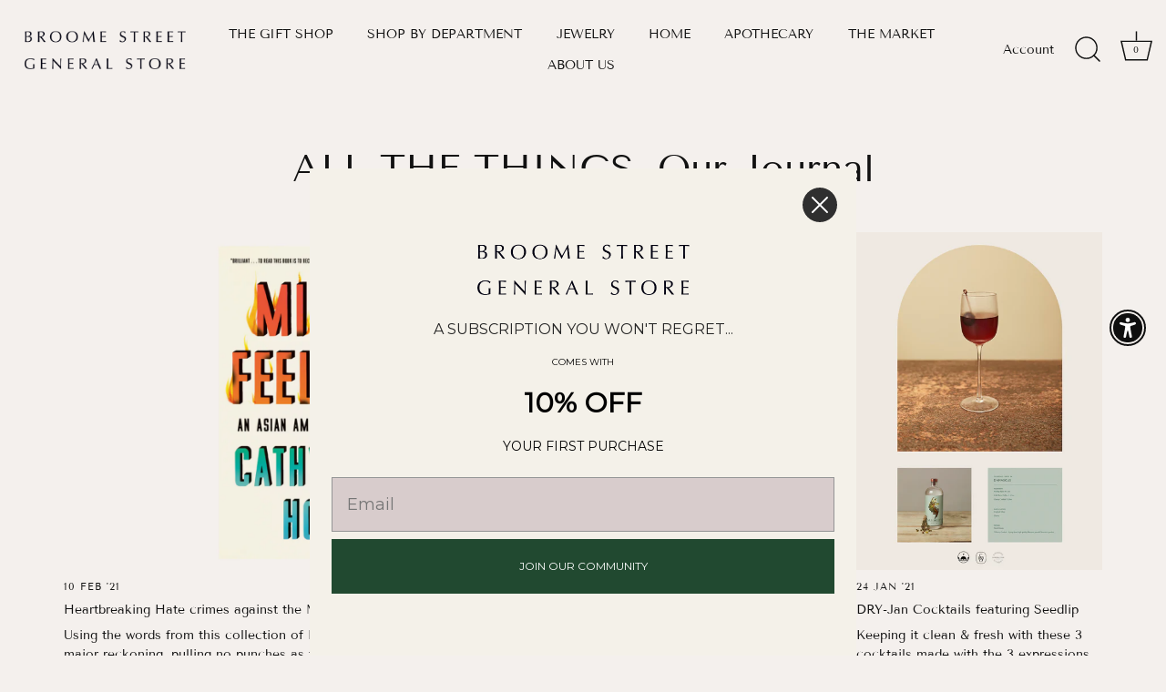

--- FILE ---
content_type: text/html; charset=utf-8
request_url: https://www.broomestgeneral.com/blogs/news
body_size: 38033
content:
<!doctype html>
<html class="no-js" lang="en">
<head>
  <!-- Showcase 7.0.0 -->

  <meta charset="utf-8" />
<meta name="viewport" content="width=device-width,initial-scale=1.0" />
<meta http-equiv="X-UA-Compatible" content="IE=edge">

<link rel="preconnect" href="https://cdn.shopify.com" crossorigin>
<link rel="preconnect" href="https://fonts.shopify.com" crossorigin>
<link rel="preconnect" href="https://monorail-edge.shopifysvc.com"><link rel="preload" as="font" href="//www.broomestgeneral.com/cdn/fonts/tenor_sans/tenorsans_n4.966071a72c28462a9256039d3e3dc5b0cf314f65.woff2" type="font/woff2" crossorigin><link rel="preload" as="font" href="//www.broomestgeneral.com/cdn/fonts/tenor_sans/tenorsans_n4.966071a72c28462a9256039d3e3dc5b0cf314f65.woff2" type="font/woff2" crossorigin><link rel="preload" as="font" href="//www.broomestgeneral.com/cdn/fonts/tenor_sans/tenorsans_n4.966071a72c28462a9256039d3e3dc5b0cf314f65.woff2" type="font/woff2" crossorigin><link rel="preload" as="font" href="//www.broomestgeneral.com/cdn/fonts/proza_libre/prozalibre_n5.769da275b5c2e5f28c2bf0b1166b9e95644c320c.woff2" type="font/woff2" crossorigin><link rel="preload" href="//www.broomestgeneral.com/cdn/shop/t/51/assets/vendor.min.js?v=36987075639955835061733106349" as="script">
<link rel="preload" href="//www.broomestgeneral.com/cdn/shop/t/51/assets/theme.js?v=149511462584908395691733106349" as="script"><link rel="canonical" href="https://www.broomestgeneral.com/blogs/news" /><link rel="icon" href="//www.broomestgeneral.com/cdn/shop/files/store_logo-transparent.jpg?crop=center&height=48&v=1613718960&width=48" type="image/jpg">
<style>
    @font-face {
  font-family: "Tenor Sans";
  font-weight: 400;
  font-style: normal;
  font-display: swap;
  src: url("//www.broomestgeneral.com/cdn/fonts/tenor_sans/tenorsans_n4.966071a72c28462a9256039d3e3dc5b0cf314f65.woff2") format("woff2"),
       url("//www.broomestgeneral.com/cdn/fonts/tenor_sans/tenorsans_n4.2282841d948f9649ba5c3cad6ea46df268141820.woff") format("woff");
}

    
    
    
    
    
    @font-face {
  font-family: "Tenor Sans";
  font-weight: 400;
  font-style: normal;
  font-display: swap;
  src: url("//www.broomestgeneral.com/cdn/fonts/tenor_sans/tenorsans_n4.966071a72c28462a9256039d3e3dc5b0cf314f65.woff2") format("woff2"),
       url("//www.broomestgeneral.com/cdn/fonts/tenor_sans/tenorsans_n4.2282841d948f9649ba5c3cad6ea46df268141820.woff") format("woff");
}

    @font-face {
  font-family: "Tenor Sans";
  font-weight: 400;
  font-style: normal;
  font-display: swap;
  src: url("//www.broomestgeneral.com/cdn/fonts/tenor_sans/tenorsans_n4.966071a72c28462a9256039d3e3dc5b0cf314f65.woff2") format("woff2"),
       url("//www.broomestgeneral.com/cdn/fonts/tenor_sans/tenorsans_n4.2282841d948f9649ba5c3cad6ea46df268141820.woff") format("woff");
}

    @font-face {
  font-family: "Proza Libre";
  font-weight: 500;
  font-style: normal;
  font-display: swap;
  src: url("//www.broomestgeneral.com/cdn/fonts/proza_libre/prozalibre_n5.769da275b5c2e5f28c2bf0b1166b9e95644c320c.woff2") format("woff2"),
       url("//www.broomestgeneral.com/cdn/fonts/proza_libre/prozalibre_n5.e541836a24e317d3c57a7720b00396b71e15f38a.woff") format("woff");
}

  </style>

  <meta name="theme-color" content="#111111">

  <title>
    ALL THE THINGS, Our Journal &ndash; Broome Street General Store
  </title>

  <meta property="og:site_name" content="Broome Street General Store">
<meta property="og:url" content="https://www.broomestgeneral.com/blogs/news">
<meta property="og:title" content="ALL THE THINGS, Our Journal">
<meta property="og:type" content="website">
<meta property="og:description" content="A Luxury Convenience SHOP WITH PURPOSE. 
We&#39;re on a mission to give you more time for the things that matter most, while leaving this planet better than we found it. That&#39;s why we&#39;ve created a one-stop shop curated with purpose so you can shop with intent. WOC Founded | Family-Owned &amp; Operated since 2010
"><meta property="og:image" content="http://www.broomestgeneral.com/cdn/shop/files/stacked_horizontal_logo-black_1200x1200.png?v=1668513552">
  <meta property="og:image:secure_url" content="https://www.broomestgeneral.com/cdn/shop/files/stacked_horizontal_logo-black_1200x1200.png?v=1668513552">
  <meta property="og:image:width" content="1200">
  <meta property="og:image:height" content="628"><meta name="twitter:card" content="summary_large_image">
<meta name="twitter:title" content="ALL THE THINGS, Our Journal">
<meta name="twitter:description" content="A Luxury Convenience SHOP WITH PURPOSE. 
We&#39;re on a mission to give you more time for the things that matter most, while leaving this planet better than we found it. That&#39;s why we&#39;ve created a one-stop shop curated with purpose so you can shop with intent. WOC Founded | Family-Owned &amp; Operated since 2010
">


  <style data-shopify>
    :root {
      --viewport-height: 100vh;
      --viewport-height-first-section: 100vh;
      --nav-height: 0;
    }
  </style>

  <link href="//www.broomestgeneral.com/cdn/shop/t/51/assets/styles.css?v=66764045249941834731759332748" rel="stylesheet" type="text/css" media="all" />

  <script>window.performance && window.performance.mark && window.performance.mark('shopify.content_for_header.start');</script><meta name="google-site-verification" content="uDdZ2a1n_zO7_rkomWYNfyT1nLxbXPN4okcKOopwkxk">
<meta id="shopify-digital-wallet" name="shopify-digital-wallet" content="/4877841/digital_wallets/dialog">
<meta name="shopify-checkout-api-token" content="f1ebe55a9c0d0fa6ea4c305e63218a25">
<link rel="alternate" type="application/atom+xml" title="Feed" href="/blogs/news.atom" />
<link rel="next" href="/blogs/news?page=2">
<script async="async" src="/checkouts/internal/preloads.js?locale=en-US"></script>
<link rel="preconnect" href="https://shop.app" crossorigin="anonymous">
<script async="async" src="https://shop.app/checkouts/internal/preloads.js?locale=en-US&shop_id=4877841" crossorigin="anonymous"></script>
<script id="apple-pay-shop-capabilities" type="application/json">{"shopId":4877841,"countryCode":"US","currencyCode":"USD","merchantCapabilities":["supports3DS"],"merchantId":"gid:\/\/shopify\/Shop\/4877841","merchantName":"Broome Street General Store","requiredBillingContactFields":["postalAddress","email"],"requiredShippingContactFields":["postalAddress","email"],"shippingType":"shipping","supportedNetworks":["visa","masterCard","amex","discover","elo","jcb"],"total":{"type":"pending","label":"Broome Street General Store","amount":"1.00"},"shopifyPaymentsEnabled":true,"supportsSubscriptions":true}</script>
<script id="shopify-features" type="application/json">{"accessToken":"f1ebe55a9c0d0fa6ea4c305e63218a25","betas":["rich-media-storefront-analytics"],"domain":"www.broomestgeneral.com","predictiveSearch":true,"shopId":4877841,"locale":"en"}</script>
<script>var Shopify = Shopify || {};
Shopify.shop = "broome-street-general-store.myshopify.com";
Shopify.locale = "en";
Shopify.currency = {"active":"USD","rate":"1.0"};
Shopify.country = "US";
Shopify.theme = {"name":"HOLIDAY 2024","id":128589922398,"schema_name":"Showcase","schema_version":"7.0.0","theme_store_id":677,"role":"main"};
Shopify.theme.handle = "null";
Shopify.theme.style = {"id":null,"handle":null};
Shopify.cdnHost = "www.broomestgeneral.com/cdn";
Shopify.routes = Shopify.routes || {};
Shopify.routes.root = "/";</script>
<script type="module">!function(o){(o.Shopify=o.Shopify||{}).modules=!0}(window);</script>
<script>!function(o){function n(){var o=[];function n(){o.push(Array.prototype.slice.apply(arguments))}return n.q=o,n}var t=o.Shopify=o.Shopify||{};t.loadFeatures=n(),t.autoloadFeatures=n()}(window);</script>
<script>
  window.ShopifyPay = window.ShopifyPay || {};
  window.ShopifyPay.apiHost = "shop.app\/pay";
  window.ShopifyPay.redirectState = null;
</script>
<script id="shop-js-analytics" type="application/json">{"pageType":"blog"}</script>
<script defer="defer" async type="module" src="//www.broomestgeneral.com/cdn/shopifycloud/shop-js/modules/v2/client.init-shop-cart-sync_BT-GjEfc.en.esm.js"></script>
<script defer="defer" async type="module" src="//www.broomestgeneral.com/cdn/shopifycloud/shop-js/modules/v2/chunk.common_D58fp_Oc.esm.js"></script>
<script defer="defer" async type="module" src="//www.broomestgeneral.com/cdn/shopifycloud/shop-js/modules/v2/chunk.modal_xMitdFEc.esm.js"></script>
<script type="module">
  await import("//www.broomestgeneral.com/cdn/shopifycloud/shop-js/modules/v2/client.init-shop-cart-sync_BT-GjEfc.en.esm.js");
await import("//www.broomestgeneral.com/cdn/shopifycloud/shop-js/modules/v2/chunk.common_D58fp_Oc.esm.js");
await import("//www.broomestgeneral.com/cdn/shopifycloud/shop-js/modules/v2/chunk.modal_xMitdFEc.esm.js");

  window.Shopify.SignInWithShop?.initShopCartSync?.({"fedCMEnabled":true,"windoidEnabled":true});

</script>
<script>
  window.Shopify = window.Shopify || {};
  if (!window.Shopify.featureAssets) window.Shopify.featureAssets = {};
  window.Shopify.featureAssets['shop-js'] = {"shop-cart-sync":["modules/v2/client.shop-cart-sync_DZOKe7Ll.en.esm.js","modules/v2/chunk.common_D58fp_Oc.esm.js","modules/v2/chunk.modal_xMitdFEc.esm.js"],"init-fed-cm":["modules/v2/client.init-fed-cm_B6oLuCjv.en.esm.js","modules/v2/chunk.common_D58fp_Oc.esm.js","modules/v2/chunk.modal_xMitdFEc.esm.js"],"shop-cash-offers":["modules/v2/client.shop-cash-offers_D2sdYoxE.en.esm.js","modules/v2/chunk.common_D58fp_Oc.esm.js","modules/v2/chunk.modal_xMitdFEc.esm.js"],"shop-login-button":["modules/v2/client.shop-login-button_QeVjl5Y3.en.esm.js","modules/v2/chunk.common_D58fp_Oc.esm.js","modules/v2/chunk.modal_xMitdFEc.esm.js"],"pay-button":["modules/v2/client.pay-button_DXTOsIq6.en.esm.js","modules/v2/chunk.common_D58fp_Oc.esm.js","modules/v2/chunk.modal_xMitdFEc.esm.js"],"shop-button":["modules/v2/client.shop-button_DQZHx9pm.en.esm.js","modules/v2/chunk.common_D58fp_Oc.esm.js","modules/v2/chunk.modal_xMitdFEc.esm.js"],"avatar":["modules/v2/client.avatar_BTnouDA3.en.esm.js"],"init-windoid":["modules/v2/client.init-windoid_CR1B-cfM.en.esm.js","modules/v2/chunk.common_D58fp_Oc.esm.js","modules/v2/chunk.modal_xMitdFEc.esm.js"],"init-shop-for-new-customer-accounts":["modules/v2/client.init-shop-for-new-customer-accounts_C_vY_xzh.en.esm.js","modules/v2/client.shop-login-button_QeVjl5Y3.en.esm.js","modules/v2/chunk.common_D58fp_Oc.esm.js","modules/v2/chunk.modal_xMitdFEc.esm.js"],"init-shop-email-lookup-coordinator":["modules/v2/client.init-shop-email-lookup-coordinator_BI7n9ZSv.en.esm.js","modules/v2/chunk.common_D58fp_Oc.esm.js","modules/v2/chunk.modal_xMitdFEc.esm.js"],"init-shop-cart-sync":["modules/v2/client.init-shop-cart-sync_BT-GjEfc.en.esm.js","modules/v2/chunk.common_D58fp_Oc.esm.js","modules/v2/chunk.modal_xMitdFEc.esm.js"],"shop-toast-manager":["modules/v2/client.shop-toast-manager_DiYdP3xc.en.esm.js","modules/v2/chunk.common_D58fp_Oc.esm.js","modules/v2/chunk.modal_xMitdFEc.esm.js"],"init-customer-accounts":["modules/v2/client.init-customer-accounts_D9ZNqS-Q.en.esm.js","modules/v2/client.shop-login-button_QeVjl5Y3.en.esm.js","modules/v2/chunk.common_D58fp_Oc.esm.js","modules/v2/chunk.modal_xMitdFEc.esm.js"],"init-customer-accounts-sign-up":["modules/v2/client.init-customer-accounts-sign-up_iGw4briv.en.esm.js","modules/v2/client.shop-login-button_QeVjl5Y3.en.esm.js","modules/v2/chunk.common_D58fp_Oc.esm.js","modules/v2/chunk.modal_xMitdFEc.esm.js"],"shop-follow-button":["modules/v2/client.shop-follow-button_CqMgW2wH.en.esm.js","modules/v2/chunk.common_D58fp_Oc.esm.js","modules/v2/chunk.modal_xMitdFEc.esm.js"],"checkout-modal":["modules/v2/client.checkout-modal_xHeaAweL.en.esm.js","modules/v2/chunk.common_D58fp_Oc.esm.js","modules/v2/chunk.modal_xMitdFEc.esm.js"],"shop-login":["modules/v2/client.shop-login_D91U-Q7h.en.esm.js","modules/v2/chunk.common_D58fp_Oc.esm.js","modules/v2/chunk.modal_xMitdFEc.esm.js"],"lead-capture":["modules/v2/client.lead-capture_BJmE1dJe.en.esm.js","modules/v2/chunk.common_D58fp_Oc.esm.js","modules/v2/chunk.modal_xMitdFEc.esm.js"],"payment-terms":["modules/v2/client.payment-terms_Ci9AEqFq.en.esm.js","modules/v2/chunk.common_D58fp_Oc.esm.js","modules/v2/chunk.modal_xMitdFEc.esm.js"]};
</script>
<script>(function() {
  var isLoaded = false;
  function asyncLoad() {
    if (isLoaded) return;
    isLoaded = true;
    var urls = ["https:\/\/chimpstatic.com\/mcjs-connected\/js\/users\/768a3be86fd79b56f1fbeb6bb\/a784b8217596d2e5056703535.js?shop=broome-street-general-store.myshopify.com","https:\/\/gdprcdn.b-cdn.net\/js\/gdpr_cookie_consent.min.js?shop=broome-street-general-store.myshopify.com","https:\/\/app.cloverly-ecommerce.com\/script\/shopify\/?shop=broome-street-general-store.myshopify.com"];
    for (var i = 0; i < urls.length; i++) {
      var s = document.createElement('script');
      s.type = 'text/javascript';
      s.async = true;
      s.src = urls[i];
      var x = document.getElementsByTagName('script')[0];
      x.parentNode.insertBefore(s, x);
    }
  };
  if(window.attachEvent) {
    window.attachEvent('onload', asyncLoad);
  } else {
    window.addEventListener('load', asyncLoad, false);
  }
})();</script>
<script id="__st">var __st={"a":4877841,"offset":-28800,"reqid":"0b7b47ec-9da1-4d77-94ca-960a06c9fe2e-1769089300","pageurl":"www.broomestgeneral.com\/blogs\/news","s":"blogs-5114467","u":"aa5e44a5bd26","p":"blog","rtyp":"blog","rid":5114467};</script>
<script>window.ShopifyPaypalV4VisibilityTracking = true;</script>
<script id="captcha-bootstrap">!function(){'use strict';const t='contact',e='account',n='new_comment',o=[[t,t],['blogs',n],['comments',n],[t,'customer']],c=[[e,'customer_login'],[e,'guest_login'],[e,'recover_customer_password'],[e,'create_customer']],r=t=>t.map((([t,e])=>`form[action*='/${t}']:not([data-nocaptcha='true']) input[name='form_type'][value='${e}']`)).join(','),a=t=>()=>t?[...document.querySelectorAll(t)].map((t=>t.form)):[];function s(){const t=[...o],e=r(t);return a(e)}const i='password',u='form_key',d=['recaptcha-v3-token','g-recaptcha-response','h-captcha-response',i],f=()=>{try{return window.sessionStorage}catch{return}},m='__shopify_v',_=t=>t.elements[u];function p(t,e,n=!1){try{const o=window.sessionStorage,c=JSON.parse(o.getItem(e)),{data:r}=function(t){const{data:e,action:n}=t;return t[m]||n?{data:e,action:n}:{data:t,action:n}}(c);for(const[e,n]of Object.entries(r))t.elements[e]&&(t.elements[e].value=n);n&&o.removeItem(e)}catch(o){console.error('form repopulation failed',{error:o})}}const l='form_type',E='cptcha';function T(t){t.dataset[E]=!0}const w=window,h=w.document,L='Shopify',v='ce_forms',y='captcha';let A=!1;((t,e)=>{const n=(g='f06e6c50-85a8-45c8-87d0-21a2b65856fe',I='https://cdn.shopify.com/shopifycloud/storefront-forms-hcaptcha/ce_storefront_forms_captcha_hcaptcha.v1.5.2.iife.js',D={infoText:'Protected by hCaptcha',privacyText:'Privacy',termsText:'Terms'},(t,e,n)=>{const o=w[L][v],c=o.bindForm;if(c)return c(t,g,e,D).then(n);var r;o.q.push([[t,g,e,D],n]),r=I,A||(h.body.append(Object.assign(h.createElement('script'),{id:'captcha-provider',async:!0,src:r})),A=!0)});var g,I,D;w[L]=w[L]||{},w[L][v]=w[L][v]||{},w[L][v].q=[],w[L][y]=w[L][y]||{},w[L][y].protect=function(t,e){n(t,void 0,e),T(t)},Object.freeze(w[L][y]),function(t,e,n,w,h,L){const[v,y,A,g]=function(t,e,n){const i=e?o:[],u=t?c:[],d=[...i,...u],f=r(d),m=r(i),_=r(d.filter((([t,e])=>n.includes(e))));return[a(f),a(m),a(_),s()]}(w,h,L),I=t=>{const e=t.target;return e instanceof HTMLFormElement?e:e&&e.form},D=t=>v().includes(t);t.addEventListener('submit',(t=>{const e=I(t);if(!e)return;const n=D(e)&&!e.dataset.hcaptchaBound&&!e.dataset.recaptchaBound,o=_(e),c=g().includes(e)&&(!o||!o.value);(n||c)&&t.preventDefault(),c&&!n&&(function(t){try{if(!f())return;!function(t){const e=f();if(!e)return;const n=_(t);if(!n)return;const o=n.value;o&&e.removeItem(o)}(t);const e=Array.from(Array(32),(()=>Math.random().toString(36)[2])).join('');!function(t,e){_(t)||t.append(Object.assign(document.createElement('input'),{type:'hidden',name:u})),t.elements[u].value=e}(t,e),function(t,e){const n=f();if(!n)return;const o=[...t.querySelectorAll(`input[type='${i}']`)].map((({name:t})=>t)),c=[...d,...o],r={};for(const[a,s]of new FormData(t).entries())c.includes(a)||(r[a]=s);n.setItem(e,JSON.stringify({[m]:1,action:t.action,data:r}))}(t,e)}catch(e){console.error('failed to persist form',e)}}(e),e.submit())}));const S=(t,e)=>{t&&!t.dataset[E]&&(n(t,e.some((e=>e===t))),T(t))};for(const o of['focusin','change'])t.addEventListener(o,(t=>{const e=I(t);D(e)&&S(e,y())}));const B=e.get('form_key'),M=e.get(l),P=B&&M;t.addEventListener('DOMContentLoaded',(()=>{const t=y();if(P)for(const e of t)e.elements[l].value===M&&p(e,B);[...new Set([...A(),...v().filter((t=>'true'===t.dataset.shopifyCaptcha))])].forEach((e=>S(e,t)))}))}(h,new URLSearchParams(w.location.search),n,t,e,['guest_login'])})(!0,!0)}();</script>
<script integrity="sha256-4kQ18oKyAcykRKYeNunJcIwy7WH5gtpwJnB7kiuLZ1E=" data-source-attribution="shopify.loadfeatures" defer="defer" src="//www.broomestgeneral.com/cdn/shopifycloud/storefront/assets/storefront/load_feature-a0a9edcb.js" crossorigin="anonymous"></script>
<script crossorigin="anonymous" defer="defer" src="//www.broomestgeneral.com/cdn/shopifycloud/storefront/assets/shopify_pay/storefront-65b4c6d7.js?v=20250812"></script>
<script data-source-attribution="shopify.dynamic_checkout.dynamic.init">var Shopify=Shopify||{};Shopify.PaymentButton=Shopify.PaymentButton||{isStorefrontPortableWallets:!0,init:function(){window.Shopify.PaymentButton.init=function(){};var t=document.createElement("script");t.src="https://www.broomestgeneral.com/cdn/shopifycloud/portable-wallets/latest/portable-wallets.en.js",t.type="module",document.head.appendChild(t)}};
</script>
<script data-source-attribution="shopify.dynamic_checkout.buyer_consent">
  function portableWalletsHideBuyerConsent(e){var t=document.getElementById("shopify-buyer-consent"),n=document.getElementById("shopify-subscription-policy-button");t&&n&&(t.classList.add("hidden"),t.setAttribute("aria-hidden","true"),n.removeEventListener("click",e))}function portableWalletsShowBuyerConsent(e){var t=document.getElementById("shopify-buyer-consent"),n=document.getElementById("shopify-subscription-policy-button");t&&n&&(t.classList.remove("hidden"),t.removeAttribute("aria-hidden"),n.addEventListener("click",e))}window.Shopify?.PaymentButton&&(window.Shopify.PaymentButton.hideBuyerConsent=portableWalletsHideBuyerConsent,window.Shopify.PaymentButton.showBuyerConsent=portableWalletsShowBuyerConsent);
</script>
<script data-source-attribution="shopify.dynamic_checkout.cart.bootstrap">document.addEventListener("DOMContentLoaded",(function(){function t(){return document.querySelector("shopify-accelerated-checkout-cart, shopify-accelerated-checkout")}if(t())Shopify.PaymentButton.init();else{new MutationObserver((function(e,n){t()&&(Shopify.PaymentButton.init(),n.disconnect())})).observe(document.body,{childList:!0,subtree:!0})}}));
</script>
<link id="shopify-accelerated-checkout-styles" rel="stylesheet" media="screen" href="https://www.broomestgeneral.com/cdn/shopifycloud/portable-wallets/latest/accelerated-checkout-backwards-compat.css" crossorigin="anonymous">
<style id="shopify-accelerated-checkout-cart">
        #shopify-buyer-consent {
  margin-top: 1em;
  display: inline-block;
  width: 100%;
}

#shopify-buyer-consent.hidden {
  display: none;
}

#shopify-subscription-policy-button {
  background: none;
  border: none;
  padding: 0;
  text-decoration: underline;
  font-size: inherit;
  cursor: pointer;
}

#shopify-subscription-policy-button::before {
  box-shadow: none;
}

      </style>

<script>window.performance && window.performance.mark && window.performance.mark('shopify.content_for_header.end');</script>

  <script>
    document.documentElement.className = document.documentElement.className.replace('no-js', 'js');
    window.theme = window.theme || {};
    
      theme.money_format_with_code_preference = "$ {{amount}}";
    
    theme.money_format = "$ {{amount}}";
    theme.money_container = '.theme-money';
    theme.strings = {
      previous: "Previous",
      next: "Next",
      close: "Close",
      addressError: "Error looking up that address",
      addressNoResults: "No results for that address",
      addressQueryLimit: "You have exceeded the Google API usage limit. Consider upgrading to a \u003ca href=\"https:\/\/developers.google.com\/maps\/premium\/usage-limits\"\u003ePremium Plan\u003c\/a\u003e.",
      authError: "There was a problem authenticating your Google Maps API Key.",
      back: "Back",
      cartConfirmation: "You must agree to the terms and conditions before continuing.",
      loadMore: "Load more",
      infiniteScrollNoMore: "No more results",
      priceNonExistent: "Unavailable",
      buttonDefault: "Add to Cart",
      buttonPreorder: "Pre-order",
      buttonNoStock: "Out of stock",
      buttonNoVariant: "Unavailable",
      variantNoStock: "Sold out",
      unitPriceSeparator: " \/ ",
      colorBoxPrevious: "Previous",
      colorBoxNext: "Next",
      colorBoxClose: "Close",
      navigateHome: "Home",
      productAddingToCart: "Adding",
      productAddedToCart: "Added to cart",
      popupWasAdded: "was added to your cart",
      popupCheckout: "Checkout",
      popupContinueShopping: "Continue shopping",
      onlyXLeft: "[[ quantity ]] in stock",
      priceSoldOut: "Sold Out",
      inventoryLowStock: "Low stock",
      inventoryInStock: "In stock",
      loading: "Loading...",
      viewCart: "View cart",
      page: "Page {{ page }}",
      imageSlider: "Image slider",
      clearAll: "Clear all"
    };
    theme.routes = {
      root_url: '/',
      cart_url: '/cart',
      cart_add_url: '/cart/add',
      cart_change_url: '/cart/change',
      cart_update_url: '/cart/update.js',
      checkout: '/checkout'
    };
    theme.settings = {
      animationEnabledDesktop: true,
      animationEnabledMobile: false
    };

    theme.checkViewportFillers = function(){
      var toggleState = false;
      var elPageContent = document.getElementById('page-content');
      if(elPageContent) {
        var elOverlapSection = elPageContent.querySelector('.header-overlap-section');
        if (elOverlapSection) {
          var padding = parseInt(getComputedStyle(elPageContent).getPropertyValue('padding-top'));
          toggleState = ((Math.round(elOverlapSection.offsetTop) - padding) === 0);
        }
      }
      if(toggleState) {
        document.getElementsByTagName('body')[0].classList.add('header-section-overlap');
      } else {
        document.getElementsByTagName('body')[0].classList.remove('header-section-overlap');
      }
    };

    theme.assessAltLogo = function(){
      var elsOverlappers = document.querySelectorAll('.needs-alt-logo');
      var useAltLogo = false;
      if(elsOverlappers.length) {
        var elSiteControl = document.querySelector('#site-control');
        var elSiteControlInner = document.querySelector('#site-control .site-control__inner');
        var headerMid = elSiteControlInner.offsetTop + elSiteControl.offsetTop + elSiteControlInner.offsetHeight / 2;
        Array.prototype.forEach.call(elsOverlappers, function(el, i){
          var thisTop = el.getBoundingClientRect().top;
          var thisBottom = thisTop + el.offsetHeight;
          if(headerMid > thisTop && headerMid < thisBottom) {
            useAltLogo = true;
            return false;
          }
        });
      }
      if(useAltLogo) {
        document.getElementsByTagName('body')[0].classList.add('use-alt-logo');
      } else {
        document.getElementsByTagName('body')[0].classList.remove('use-alt-logo');
      }
    };
  </script>
<!-- BEGIN app block: shopify://apps/consentmo-gdpr/blocks/gdpr_cookie_consent/4fbe573f-a377-4fea-9801-3ee0858cae41 -->


<!-- END app block --><!-- BEGIN app block: shopify://apps/klaviyo-email-marketing-sms/blocks/klaviyo-onsite-embed/2632fe16-c075-4321-a88b-50b567f42507 -->












  <script async src="https://static.klaviyo.com/onsite/js/XSDKsL/klaviyo.js?company_id=XSDKsL"></script>
  <script>!function(){if(!window.klaviyo){window._klOnsite=window._klOnsite||[];try{window.klaviyo=new Proxy({},{get:function(n,i){return"push"===i?function(){var n;(n=window._klOnsite).push.apply(n,arguments)}:function(){for(var n=arguments.length,o=new Array(n),w=0;w<n;w++)o[w]=arguments[w];var t="function"==typeof o[o.length-1]?o.pop():void 0,e=new Promise((function(n){window._klOnsite.push([i].concat(o,[function(i){t&&t(i),n(i)}]))}));return e}}})}catch(n){window.klaviyo=window.klaviyo||[],window.klaviyo.push=function(){var n;(n=window._klOnsite).push.apply(n,arguments)}}}}();</script>

  




  <script>
    window.klaviyoReviewsProductDesignMode = false
  </script>







<!-- END app block --><script src="https://cdn.shopify.com/extensions/019be5d6-1948-7c18-b45f-dc3536d17bb3/consentmo-gdpr-587/assets/consentmo_cookie_consent.js" type="text/javascript" defer="defer"></script>
<script src="https://cdn.shopify.com/extensions/c30e4ac6-345d-4593-9831-70a50aedb130/codeinspire-accessibility-tool-13/assets/sa-widget.js" type="text/javascript" defer="defer"></script>
<link href="https://monorail-edge.shopifysvc.com" rel="dns-prefetch">
<script>(function(){if ("sendBeacon" in navigator && "performance" in window) {try {var session_token_from_headers = performance.getEntriesByType('navigation')[0].serverTiming.find(x => x.name == '_s').description;} catch {var session_token_from_headers = undefined;}var session_cookie_matches = document.cookie.match(/_shopify_s=([^;]*)/);var session_token_from_cookie = session_cookie_matches && session_cookie_matches.length === 2 ? session_cookie_matches[1] : "";var session_token = session_token_from_headers || session_token_from_cookie || "";function handle_abandonment_event(e) {var entries = performance.getEntries().filter(function(entry) {return /monorail-edge.shopifysvc.com/.test(entry.name);});if (!window.abandonment_tracked && entries.length === 0) {window.abandonment_tracked = true;var currentMs = Date.now();var navigation_start = performance.timing.navigationStart;var payload = {shop_id: 4877841,url: window.location.href,navigation_start,duration: currentMs - navigation_start,session_token,page_type: "blog"};window.navigator.sendBeacon("https://monorail-edge.shopifysvc.com/v1/produce", JSON.stringify({schema_id: "online_store_buyer_site_abandonment/1.1",payload: payload,metadata: {event_created_at_ms: currentMs,event_sent_at_ms: currentMs}}));}}window.addEventListener('pagehide', handle_abandonment_event);}}());</script>
<script id="web-pixels-manager-setup">(function e(e,d,r,n,o){if(void 0===o&&(o={}),!Boolean(null===(a=null===(i=window.Shopify)||void 0===i?void 0:i.analytics)||void 0===a?void 0:a.replayQueue)){var i,a;window.Shopify=window.Shopify||{};var t=window.Shopify;t.analytics=t.analytics||{};var s=t.analytics;s.replayQueue=[],s.publish=function(e,d,r){return s.replayQueue.push([e,d,r]),!0};try{self.performance.mark("wpm:start")}catch(e){}var l=function(){var e={modern:/Edge?\/(1{2}[4-9]|1[2-9]\d|[2-9]\d{2}|\d{4,})\.\d+(\.\d+|)|Firefox\/(1{2}[4-9]|1[2-9]\d|[2-9]\d{2}|\d{4,})\.\d+(\.\d+|)|Chrom(ium|e)\/(9{2}|\d{3,})\.\d+(\.\d+|)|(Maci|X1{2}).+ Version\/(15\.\d+|(1[6-9]|[2-9]\d|\d{3,})\.\d+)([,.]\d+|)( \(\w+\)|)( Mobile\/\w+|) Safari\/|Chrome.+OPR\/(9{2}|\d{3,})\.\d+\.\d+|(CPU[ +]OS|iPhone[ +]OS|CPU[ +]iPhone|CPU IPhone OS|CPU iPad OS)[ +]+(15[._]\d+|(1[6-9]|[2-9]\d|\d{3,})[._]\d+)([._]\d+|)|Android:?[ /-](13[3-9]|1[4-9]\d|[2-9]\d{2}|\d{4,})(\.\d+|)(\.\d+|)|Android.+Firefox\/(13[5-9]|1[4-9]\d|[2-9]\d{2}|\d{4,})\.\d+(\.\d+|)|Android.+Chrom(ium|e)\/(13[3-9]|1[4-9]\d|[2-9]\d{2}|\d{4,})\.\d+(\.\d+|)|SamsungBrowser\/([2-9]\d|\d{3,})\.\d+/,legacy:/Edge?\/(1[6-9]|[2-9]\d|\d{3,})\.\d+(\.\d+|)|Firefox\/(5[4-9]|[6-9]\d|\d{3,})\.\d+(\.\d+|)|Chrom(ium|e)\/(5[1-9]|[6-9]\d|\d{3,})\.\d+(\.\d+|)([\d.]+$|.*Safari\/(?![\d.]+ Edge\/[\d.]+$))|(Maci|X1{2}).+ Version\/(10\.\d+|(1[1-9]|[2-9]\d|\d{3,})\.\d+)([,.]\d+|)( \(\w+\)|)( Mobile\/\w+|) Safari\/|Chrome.+OPR\/(3[89]|[4-9]\d|\d{3,})\.\d+\.\d+|(CPU[ +]OS|iPhone[ +]OS|CPU[ +]iPhone|CPU IPhone OS|CPU iPad OS)[ +]+(10[._]\d+|(1[1-9]|[2-9]\d|\d{3,})[._]\d+)([._]\d+|)|Android:?[ /-](13[3-9]|1[4-9]\d|[2-9]\d{2}|\d{4,})(\.\d+|)(\.\d+|)|Mobile Safari.+OPR\/([89]\d|\d{3,})\.\d+\.\d+|Android.+Firefox\/(13[5-9]|1[4-9]\d|[2-9]\d{2}|\d{4,})\.\d+(\.\d+|)|Android.+Chrom(ium|e)\/(13[3-9]|1[4-9]\d|[2-9]\d{2}|\d{4,})\.\d+(\.\d+|)|Android.+(UC? ?Browser|UCWEB|U3)[ /]?(15\.([5-9]|\d{2,})|(1[6-9]|[2-9]\d|\d{3,})\.\d+)\.\d+|SamsungBrowser\/(5\.\d+|([6-9]|\d{2,})\.\d+)|Android.+MQ{2}Browser\/(14(\.(9|\d{2,})|)|(1[5-9]|[2-9]\d|\d{3,})(\.\d+|))(\.\d+|)|K[Aa][Ii]OS\/(3\.\d+|([4-9]|\d{2,})\.\d+)(\.\d+|)/},d=e.modern,r=e.legacy,n=navigator.userAgent;return n.match(d)?"modern":n.match(r)?"legacy":"unknown"}(),u="modern"===l?"modern":"legacy",c=(null!=n?n:{modern:"",legacy:""})[u],f=function(e){return[e.baseUrl,"/wpm","/b",e.hashVersion,"modern"===e.buildTarget?"m":"l",".js"].join("")}({baseUrl:d,hashVersion:r,buildTarget:u}),m=function(e){var d=e.version,r=e.bundleTarget,n=e.surface,o=e.pageUrl,i=e.monorailEndpoint;return{emit:function(e){var a=e.status,t=e.errorMsg,s=(new Date).getTime(),l=JSON.stringify({metadata:{event_sent_at_ms:s},events:[{schema_id:"web_pixels_manager_load/3.1",payload:{version:d,bundle_target:r,page_url:o,status:a,surface:n,error_msg:t},metadata:{event_created_at_ms:s}}]});if(!i)return console&&console.warn&&console.warn("[Web Pixels Manager] No Monorail endpoint provided, skipping logging."),!1;try{return self.navigator.sendBeacon.bind(self.navigator)(i,l)}catch(e){}var u=new XMLHttpRequest;try{return u.open("POST",i,!0),u.setRequestHeader("Content-Type","text/plain"),u.send(l),!0}catch(e){return console&&console.warn&&console.warn("[Web Pixels Manager] Got an unhandled error while logging to Monorail."),!1}}}}({version:r,bundleTarget:l,surface:e.surface,pageUrl:self.location.href,monorailEndpoint:e.monorailEndpoint});try{o.browserTarget=l,function(e){var d=e.src,r=e.async,n=void 0===r||r,o=e.onload,i=e.onerror,a=e.sri,t=e.scriptDataAttributes,s=void 0===t?{}:t,l=document.createElement("script"),u=document.querySelector("head"),c=document.querySelector("body");if(l.async=n,l.src=d,a&&(l.integrity=a,l.crossOrigin="anonymous"),s)for(var f in s)if(Object.prototype.hasOwnProperty.call(s,f))try{l.dataset[f]=s[f]}catch(e){}if(o&&l.addEventListener("load",o),i&&l.addEventListener("error",i),u)u.appendChild(l);else{if(!c)throw new Error("Did not find a head or body element to append the script");c.appendChild(l)}}({src:f,async:!0,onload:function(){if(!function(){var e,d;return Boolean(null===(d=null===(e=window.Shopify)||void 0===e?void 0:e.analytics)||void 0===d?void 0:d.initialized)}()){var d=window.webPixelsManager.init(e)||void 0;if(d){var r=window.Shopify.analytics;r.replayQueue.forEach((function(e){var r=e[0],n=e[1],o=e[2];d.publishCustomEvent(r,n,o)})),r.replayQueue=[],r.publish=d.publishCustomEvent,r.visitor=d.visitor,r.initialized=!0}}},onerror:function(){return m.emit({status:"failed",errorMsg:"".concat(f," has failed to load")})},sri:function(e){var d=/^sha384-[A-Za-z0-9+/=]+$/;return"string"==typeof e&&d.test(e)}(c)?c:"",scriptDataAttributes:o}),m.emit({status:"loading"})}catch(e){m.emit({status:"failed",errorMsg:(null==e?void 0:e.message)||"Unknown error"})}}})({shopId: 4877841,storefrontBaseUrl: "https://www.broomestgeneral.com",extensionsBaseUrl: "https://extensions.shopifycdn.com/cdn/shopifycloud/web-pixels-manager",monorailEndpoint: "https://monorail-edge.shopifysvc.com/unstable/produce_batch",surface: "storefront-renderer",enabledBetaFlags: ["2dca8a86"],webPixelsConfigList: [{"id":"1345126494","configuration":"{\"accountID\":\"XSDKsL\",\"webPixelConfig\":\"eyJlbmFibGVBZGRlZFRvQ2FydEV2ZW50cyI6IHRydWV9\"}","eventPayloadVersion":"v1","runtimeContext":"STRICT","scriptVersion":"524f6c1ee37bacdca7657a665bdca589","type":"APP","apiClientId":123074,"privacyPurposes":["ANALYTICS","MARKETING"],"dataSharingAdjustments":{"protectedCustomerApprovalScopes":["read_customer_address","read_customer_email","read_customer_name","read_customer_personal_data","read_customer_phone"]}},{"id":"372867166","configuration":"{\"config\":\"{\\\"pixel_id\\\":\\\"AW-692689257\\\",\\\"target_country\\\":\\\"US\\\",\\\"gtag_events\\\":[{\\\"type\\\":\\\"search\\\",\\\"action_label\\\":\\\"AW-692689257\\\/FI4oCPy5vrYBEOmypsoC\\\"},{\\\"type\\\":\\\"begin_checkout\\\",\\\"action_label\\\":\\\"AW-692689257\\\/rJ5YCPm5vrYBEOmypsoC\\\"},{\\\"type\\\":\\\"view_item\\\",\\\"action_label\\\":[\\\"AW-692689257\\\/gq01CLy4vrYBEOmypsoC\\\",\\\"MC-VG72SJPD9C\\\"]},{\\\"type\\\":\\\"purchase\\\",\\\"action_label\\\":[\\\"AW-692689257\\\/_Ak-CLm4vrYBEOmypsoC\\\",\\\"MC-VG72SJPD9C\\\"]},{\\\"type\\\":\\\"page_view\\\",\\\"action_label\\\":[\\\"AW-692689257\\\/xffTCLa4vrYBEOmypsoC\\\",\\\"MC-VG72SJPD9C\\\"]},{\\\"type\\\":\\\"add_payment_info\\\",\\\"action_label\\\":\\\"AW-692689257\\\/2aqHCP-5vrYBEOmypsoC\\\"},{\\\"type\\\":\\\"add_to_cart\\\",\\\"action_label\\\":\\\"AW-692689257\\\/G2kxCPa5vrYBEOmypsoC\\\"}],\\\"enable_monitoring_mode\\\":false}\"}","eventPayloadVersion":"v1","runtimeContext":"OPEN","scriptVersion":"b2a88bafab3e21179ed38636efcd8a93","type":"APP","apiClientId":1780363,"privacyPurposes":[],"dataSharingAdjustments":{"protectedCustomerApprovalScopes":["read_customer_address","read_customer_email","read_customer_name","read_customer_personal_data","read_customer_phone"]}},{"id":"190546014","configuration":"{\"pixel_id\":\"209007000471095\",\"pixel_type\":\"facebook_pixel\",\"metaapp_system_user_token\":\"-\"}","eventPayloadVersion":"v1","runtimeContext":"OPEN","scriptVersion":"ca16bc87fe92b6042fbaa3acc2fbdaa6","type":"APP","apiClientId":2329312,"privacyPurposes":["ANALYTICS","MARKETING","SALE_OF_DATA"],"dataSharingAdjustments":{"protectedCustomerApprovalScopes":["read_customer_address","read_customer_email","read_customer_name","read_customer_personal_data","read_customer_phone"]}},{"id":"44892254","configuration":"{\"tagID\":\"2613224942749\"}","eventPayloadVersion":"v1","runtimeContext":"STRICT","scriptVersion":"18031546ee651571ed29edbe71a3550b","type":"APP","apiClientId":3009811,"privacyPurposes":["ANALYTICS","MARKETING","SALE_OF_DATA"],"dataSharingAdjustments":{"protectedCustomerApprovalScopes":["read_customer_address","read_customer_email","read_customer_name","read_customer_personal_data","read_customer_phone"]}},{"id":"69075038","eventPayloadVersion":"v1","runtimeContext":"LAX","scriptVersion":"1","type":"CUSTOM","privacyPurposes":["ANALYTICS"],"name":"Google Analytics tag (migrated)"},{"id":"shopify-app-pixel","configuration":"{}","eventPayloadVersion":"v1","runtimeContext":"STRICT","scriptVersion":"0450","apiClientId":"shopify-pixel","type":"APP","privacyPurposes":["ANALYTICS","MARKETING"]},{"id":"shopify-custom-pixel","eventPayloadVersion":"v1","runtimeContext":"LAX","scriptVersion":"0450","apiClientId":"shopify-pixel","type":"CUSTOM","privacyPurposes":["ANALYTICS","MARKETING"]}],isMerchantRequest: false,initData: {"shop":{"name":"Broome Street General Store","paymentSettings":{"currencyCode":"USD"},"myshopifyDomain":"broome-street-general-store.myshopify.com","countryCode":"US","storefrontUrl":"https:\/\/www.broomestgeneral.com"},"customer":null,"cart":null,"checkout":null,"productVariants":[],"purchasingCompany":null},},"https://www.broomestgeneral.com/cdn","fcfee988w5aeb613cpc8e4bc33m6693e112",{"modern":"","legacy":""},{"shopId":"4877841","storefrontBaseUrl":"https:\/\/www.broomestgeneral.com","extensionBaseUrl":"https:\/\/extensions.shopifycdn.com\/cdn\/shopifycloud\/web-pixels-manager","surface":"storefront-renderer","enabledBetaFlags":"[\"2dca8a86\"]","isMerchantRequest":"false","hashVersion":"fcfee988w5aeb613cpc8e4bc33m6693e112","publish":"custom","events":"[[\"page_viewed\",{}]]"});</script><script>
  window.ShopifyAnalytics = window.ShopifyAnalytics || {};
  window.ShopifyAnalytics.meta = window.ShopifyAnalytics.meta || {};
  window.ShopifyAnalytics.meta.currency = 'USD';
  var meta = {"page":{"pageType":"blog","resourceType":"blog","resourceId":5114467,"requestId":"0b7b47ec-9da1-4d77-94ca-960a06c9fe2e-1769089300"}};
  for (var attr in meta) {
    window.ShopifyAnalytics.meta[attr] = meta[attr];
  }
</script>
<script class="analytics">
  (function () {
    var customDocumentWrite = function(content) {
      var jquery = null;

      if (window.jQuery) {
        jquery = window.jQuery;
      } else if (window.Checkout && window.Checkout.$) {
        jquery = window.Checkout.$;
      }

      if (jquery) {
        jquery('body').append(content);
      }
    };

    var hasLoggedConversion = function(token) {
      if (token) {
        return document.cookie.indexOf('loggedConversion=' + token) !== -1;
      }
      return false;
    }

    var setCookieIfConversion = function(token) {
      if (token) {
        var twoMonthsFromNow = new Date(Date.now());
        twoMonthsFromNow.setMonth(twoMonthsFromNow.getMonth() + 2);

        document.cookie = 'loggedConversion=' + token + '; expires=' + twoMonthsFromNow;
      }
    }

    var trekkie = window.ShopifyAnalytics.lib = window.trekkie = window.trekkie || [];
    if (trekkie.integrations) {
      return;
    }
    trekkie.methods = [
      'identify',
      'page',
      'ready',
      'track',
      'trackForm',
      'trackLink'
    ];
    trekkie.factory = function(method) {
      return function() {
        var args = Array.prototype.slice.call(arguments);
        args.unshift(method);
        trekkie.push(args);
        return trekkie;
      };
    };
    for (var i = 0; i < trekkie.methods.length; i++) {
      var key = trekkie.methods[i];
      trekkie[key] = trekkie.factory(key);
    }
    trekkie.load = function(config) {
      trekkie.config = config || {};
      trekkie.config.initialDocumentCookie = document.cookie;
      var first = document.getElementsByTagName('script')[0];
      var script = document.createElement('script');
      script.type = 'text/javascript';
      script.onerror = function(e) {
        var scriptFallback = document.createElement('script');
        scriptFallback.type = 'text/javascript';
        scriptFallback.onerror = function(error) {
                var Monorail = {
      produce: function produce(monorailDomain, schemaId, payload) {
        var currentMs = new Date().getTime();
        var event = {
          schema_id: schemaId,
          payload: payload,
          metadata: {
            event_created_at_ms: currentMs,
            event_sent_at_ms: currentMs
          }
        };
        return Monorail.sendRequest("https://" + monorailDomain + "/v1/produce", JSON.stringify(event));
      },
      sendRequest: function sendRequest(endpointUrl, payload) {
        // Try the sendBeacon API
        if (window && window.navigator && typeof window.navigator.sendBeacon === 'function' && typeof window.Blob === 'function' && !Monorail.isIos12()) {
          var blobData = new window.Blob([payload], {
            type: 'text/plain'
          });

          if (window.navigator.sendBeacon(endpointUrl, blobData)) {
            return true;
          } // sendBeacon was not successful

        } // XHR beacon

        var xhr = new XMLHttpRequest();

        try {
          xhr.open('POST', endpointUrl);
          xhr.setRequestHeader('Content-Type', 'text/plain');
          xhr.send(payload);
        } catch (e) {
          console.log(e);
        }

        return false;
      },
      isIos12: function isIos12() {
        return window.navigator.userAgent.lastIndexOf('iPhone; CPU iPhone OS 12_') !== -1 || window.navigator.userAgent.lastIndexOf('iPad; CPU OS 12_') !== -1;
      }
    };
    Monorail.produce('monorail-edge.shopifysvc.com',
      'trekkie_storefront_load_errors/1.1',
      {shop_id: 4877841,
      theme_id: 128589922398,
      app_name: "storefront",
      context_url: window.location.href,
      source_url: "//www.broomestgeneral.com/cdn/s/trekkie.storefront.1bbfab421998800ff09850b62e84b8915387986d.min.js"});

        };
        scriptFallback.async = true;
        scriptFallback.src = '//www.broomestgeneral.com/cdn/s/trekkie.storefront.1bbfab421998800ff09850b62e84b8915387986d.min.js';
        first.parentNode.insertBefore(scriptFallback, first);
      };
      script.async = true;
      script.src = '//www.broomestgeneral.com/cdn/s/trekkie.storefront.1bbfab421998800ff09850b62e84b8915387986d.min.js';
      first.parentNode.insertBefore(script, first);
    };
    trekkie.load(
      {"Trekkie":{"appName":"storefront","development":false,"defaultAttributes":{"shopId":4877841,"isMerchantRequest":null,"themeId":128589922398,"themeCityHash":"16342057015346061421","contentLanguage":"en","currency":"USD","eventMetadataId":"29f14aba-7b64-4d6f-b036-6c9448df51d3"},"isServerSideCookieWritingEnabled":true,"monorailRegion":"shop_domain","enabledBetaFlags":["65f19447"]},"Session Attribution":{},"S2S":{"facebookCapiEnabled":true,"source":"trekkie-storefront-renderer","apiClientId":580111}}
    );

    var loaded = false;
    trekkie.ready(function() {
      if (loaded) return;
      loaded = true;

      window.ShopifyAnalytics.lib = window.trekkie;

      var originalDocumentWrite = document.write;
      document.write = customDocumentWrite;
      try { window.ShopifyAnalytics.merchantGoogleAnalytics.call(this); } catch(error) {};
      document.write = originalDocumentWrite;

      window.ShopifyAnalytics.lib.page(null,{"pageType":"blog","resourceType":"blog","resourceId":5114467,"requestId":"0b7b47ec-9da1-4d77-94ca-960a06c9fe2e-1769089300","shopifyEmitted":true});

      var match = window.location.pathname.match(/checkouts\/(.+)\/(thank_you|post_purchase)/)
      var token = match? match[1]: undefined;
      if (!hasLoggedConversion(token)) {
        setCookieIfConversion(token);
        
      }
    });


        var eventsListenerScript = document.createElement('script');
        eventsListenerScript.async = true;
        eventsListenerScript.src = "//www.broomestgeneral.com/cdn/shopifycloud/storefront/assets/shop_events_listener-3da45d37.js";
        document.getElementsByTagName('head')[0].appendChild(eventsListenerScript);

})();</script>
  <script>
  if (!window.ga || (window.ga && typeof window.ga !== 'function')) {
    window.ga = function ga() {
      (window.ga.q = window.ga.q || []).push(arguments);
      if (window.Shopify && window.Shopify.analytics && typeof window.Shopify.analytics.publish === 'function') {
        window.Shopify.analytics.publish("ga_stub_called", {}, {sendTo: "google_osp_migration"});
      }
      console.error("Shopify's Google Analytics stub called with:", Array.from(arguments), "\nSee https://help.shopify.com/manual/promoting-marketing/pixels/pixel-migration#google for more information.");
    };
    if (window.Shopify && window.Shopify.analytics && typeof window.Shopify.analytics.publish === 'function') {
      window.Shopify.analytics.publish("ga_stub_initialized", {}, {sendTo: "google_osp_migration"});
    }
  }
</script>
<script
  defer
  src="https://www.broomestgeneral.com/cdn/shopifycloud/perf-kit/shopify-perf-kit-3.0.4.min.js"
  data-application="storefront-renderer"
  data-shop-id="4877841"
  data-render-region="gcp-us-central1"
  data-page-type="blog"
  data-theme-instance-id="128589922398"
  data-theme-name="Showcase"
  data-theme-version="7.0.0"
  data-monorail-region="shop_domain"
  data-resource-timing-sampling-rate="10"
  data-shs="true"
  data-shs-beacon="true"
  data-shs-export-with-fetch="true"
  data-shs-logs-sample-rate="1"
  data-shs-beacon-endpoint="https://www.broomestgeneral.com/api/collect"
></script>
</head>

<body class="page-all-the-things-our-journal template-blog animation-speed-medium"
      >
  

  
    <script>
      if ('IntersectionObserver' in window) {
        document.body.classList.add("cc-animate-enabled");
      }

      window.addEventListener("pageshow", function(){
        document.getElementById('cc-veil').classList.remove('-in');
      });
    </script>
  

  <a class="skip-link visually-hidden" href="#page-content">Skip to content</a>

  <div id="shopify-section-header" class="shopify-section"><style type="text/css">
  
    .logo img { width: 140px; }
    @media(min-width:768px){
    .logo img { width: 195px; }
    }
  

  .cc-announcement {
    
      font-size: 13px;
    
  }

  @media (min-width: 768px) {
    .cc-announcement {
      font-size: 13px;
    }
  }
</style>


<form action="/cart" method="post" id="cc-checkout-form">
</form>


  

  
<div data-section-type="header" itemscope itemtype="http://schema.org/Organization">
    <div id="site-control" class="site-control inline icons
      nav-inline-desktop
      
      fixed
      
      
      main-logo-when-active
      
      "
      data-cc-animate
      data-opacity="transparent"
      data-positioning="sticky"
    >
      

      <div class="links site-control__inner">
        <a class="menu" href="#page-menu" aria-controls="page-menu" data-modal-nav-toggle aria-label="Menu">
          <span class="icon-menu">
  <span class="icon-menu__bar icon-menu__bar-1"></span>
  <span class="icon-menu__bar icon-menu__bar-2"></span>
  <span class="icon-menu__bar icon-menu__bar-3"></span>
</span>

          <span class="text-link">Menu</span>
        </a>

        
  <a data-cc-animate-click data-cc-animate class="logo logo--has-alt-logo" href="/"
     itemprop="url">

    

    <meta itemprop="name" content="Broome Street General Store">
    
      
      
      <img src="//www.broomestgeneral.com/cdn/shop/files/stacked_horizontal_logo-black_500x.png?v=1668513552" alt="Broome Street General Store" itemprop="logo"
           width="1152" height="336"/>

      
      <span class="alt-logo">
        <img src="//www.broomestgeneral.com/cdn/shop/files/stacked_horizontal_logo-white_500x.png?v=1668513570" alt="Broome Street General Store" itemprop="logo"
             width="1152" height="336"/>
      </span>
      
    

    
  </a>
  

        
      <div class="site-control__inline-links">
        <div class="nav-row multi-level-nav reveal-on-hover" role="navigation" aria-label="Primary navigation">
          <div class="tier-1">
            <ul>
              
<li class=" contains-children contains-mega-menu">
                  <a  href="#" class=" has-children" aria-haspopup="true">
                    THE GIFT SHOP
                  </a>

                  

                    
                    

                    <ul 
                      class="nav-columns
                        nav-columns--count-4
                         nav-columns--count-3-or-more 
                        
                        nav-columns--cta-count-0"
                      >

                      
                        <li class=" contains-children">
                          <a  href="#" class="has-children column-title" aria-haspopup="true">
                            GIFT BY RECIPIENT 

                            
                              <span class="arr arr--small"><svg xmlns="http://www.w3.org/2000/svg" viewBox="0 0 24 24">
  <path d="M0-.25H24v24H0Z" transform="translate(0 0.25)" style="fill:none"/>
  <polyline points="10 17.83 15.4 12.43 10 7.03"
            style="fill:none;stroke:currentColor;stroke-linecap:round;stroke-miterlimit:8;stroke-width:2px"/>
</svg>
</span>
                            
                          </a>

                          
                            <ul>
                              
                                <li class="">
                                  <a data-cc-animate-click href="/collections/gifts-for-her">for HER</a>
                                </li>
                              
                                <li class="">
                                  <a data-cc-animate-click href="/collections/man-gifts">for HIM</a>
                                </li>
                              
                                <li class="">
                                  <a data-cc-animate-click href="/collections/gifts-for-them">for THEM</a>
                                </li>
                              
                                <li class="">
                                  <a data-cc-animate-click href="/collections/gifts-for-baby">for BABY</a>
                                </li>
                              
                                <li class="">
                                  <a data-cc-animate-click href="/collections/gifts-for-children">for CHILDREN</a>
                                </li>
                              
                                <li class="">
                                  <a data-cc-animate-click href="/collections/gifts-for-the-tween-set">for the TWEEN</a>
                                </li>
                              
                                <li class="">
                                  <a data-cc-animate-click href="/collections/gifts-for-the-person-who-has-everything">for The Person Who Has Everything!</a>
                                </li>
                              
                                <li class="">
                                  <a data-cc-animate-click href="/collections/gifts-for-teachers">for TEACHERS</a>
                                </li>
                              
                            </ul>
                          
                        </li>
                      
                        <li class=" contains-children">
                          <a  href="#" class="has-children column-title" aria-haspopup="true">
                            CURATED BY LIFESTYLE

                            
                              <span class="arr arr--small"><svg xmlns="http://www.w3.org/2000/svg" viewBox="0 0 24 24">
  <path d="M0-.25H24v24H0Z" transform="translate(0 0.25)" style="fill:none"/>
  <polyline points="10 17.83 15.4 12.43 10 7.03"
            style="fill:none;stroke:currentColor;stroke-linecap:round;stroke-miterlimit:8;stroke-width:2px"/>
</svg>
</span>
                            
                          </a>

                          
                            <ul>
                              
                                <li class="">
                                  <a data-cc-animate-click href="/collections/for-the-globetrotter">The Globetrotter</a>
                                </li>
                              
                                <li class="">
                                  <a data-cc-animate-click href="/collections/for-the-gourmand">The Gourmand</a>
                                </li>
                              
                                <li class="">
                                  <a data-cc-animate-click href="/collections/home-for-the-holidays">The Homebody</a>
                                </li>
                              
                                <li class="">
                                  <a data-cc-animate-click href="/collections/the-wellness-friend-we-all-have">The WELLNESS friend we all have</a>
                                </li>
                              
                                <li class="">
                                  <a data-cc-animate-click href="/collections/for-the-insomniac">The Insomniac</a>
                                </li>
                              
                                <li class="">
                                  <a data-cc-animate-click href="/collections/for-the-ex-new-yorker">The EX New Yorker</a>
                                </li>
                              
                                <li class="">
                                  <a data-cc-animate-click href="/collections/for-the-sober-curious">The Sober (Curious)</a>
                                </li>
                              
                                <li class="">
                                  <a data-cc-animate-click href="/collections/for-the-chocolate-lover">The Chocolate Lover</a>
                                </li>
                              
                                <li class="">
                                  <a data-cc-animate-click href="/collections/for-the-aesthete">The Aesthete</a>
                                </li>
                              
                            </ul>
                          
                        </li>
                      
                        <li class=" contains-children">
                          <a  href="#" class="has-children column-title" aria-haspopup="true">
                            BY BUDGET

                            
                              <span class="arr arr--small"><svg xmlns="http://www.w3.org/2000/svg" viewBox="0 0 24 24">
  <path d="M0-.25H24v24H0Z" transform="translate(0 0.25)" style="fill:none"/>
  <polyline points="10 17.83 15.4 12.43 10 7.03"
            style="fill:none;stroke:currentColor;stroke-linecap:round;stroke-miterlimit:8;stroke-width:2px"/>
</svg>
</span>
                            
                          </a>

                          
                            <ul>
                              
                                <li class="">
                                  <a data-cc-animate-click href="/collections/gifts-25">under $25</a>
                                </li>
                              
                                <li class="">
                                  <a data-cc-animate-click href="#">under $50</a>
                                </li>
                              
                                <li class="">
                                  <a data-cc-animate-click href="/collections/gifts-100">under $100</a>
                                </li>
                              
                                <li class="">
                                  <a data-cc-animate-click href="#">> $100 </a>
                                </li>
                              
                            </ul>
                          
                        </li>
                      
                        <li class=" contains-children">
                          <a  href="#" class="has-children column-title" aria-haspopup="true">
                            BY OCCASION 

                            
                              <span class="arr arr--small"><svg xmlns="http://www.w3.org/2000/svg" viewBox="0 0 24 24">
  <path d="M0-.25H24v24H0Z" transform="translate(0 0.25)" style="fill:none"/>
  <polyline points="10 17.83 15.4 12.43 10 7.03"
            style="fill:none;stroke:currentColor;stroke-linecap:round;stroke-miterlimit:8;stroke-width:2px"/>
</svg>
</span>
                            
                          </a>

                          
                            <ul>
                              
                                <li class="">
                                  <a data-cc-animate-click href="/collections/birthday-gifts">BIRTHDAY</a>
                                </li>
                              
                                <li class="">
                                  <a data-cc-animate-click href="/collections/gifts-housewarming-1">HOUSEWARMING</a>
                                </li>
                              
                                <li class="">
                                  <a data-cc-animate-click href="/collections/gifts-for-baby">NEW BABY</a>
                                </li>
                              
                                <li class="">
                                  <a data-cc-animate-click href="/collections/gifts-wedding">WEDDING</a>
                                </li>
                              
                                <li class="">
                                  <a data-cc-animate-click href="/collections/thank-you-gifts-of-gratitude">THANK YOU</a>
                                </li>
                              
                            </ul>
                          
                        </li>
                      

                      
                    </ul>
                  
                </li>
              
<li class=" contains-children">
                  <a  href="#" class=" has-children" aria-haspopup="true">
                    SHOP BY DEPARTMENT
                  </a>

                  

                    
                    

                    <ul 
                        class="nav-rows"
                      >

                      
                        <li class=" contains-children">
                          <a  href="#" class="has-children column-title" aria-haspopup="true">
                            HOME

                            
                              <span class="arr arr--small"><svg xmlns="http://www.w3.org/2000/svg" viewBox="0 0 24 24">
  <path d="M0-.25H24v24H0Z" transform="translate(0 0.25)" style="fill:none"/>
  <polyline points="10 17.83 15.4 12.43 10 7.03"
            style="fill:none;stroke:currentColor;stroke-linecap:round;stroke-miterlimit:8;stroke-width:2px"/>
</svg>
</span>
                            
                          </a>

                          
                            <ul>
                              
                                <li class="">
                                  <a data-cc-animate-click href="/collections/shop-all-the-things-kitchen-tabletop">KITCHEN</a>
                                </li>
                              
                                <li class="">
                                  <a data-cc-animate-click href="/collections/shop-all-the-things-home-fragrance">CANDLES + HOME FRAGRANCE</a>
                                </li>
                              
                                <li class="">
                                  <a data-cc-animate-click href="/collections/the-holiday-book-shop">BOOKS</a>
                                </li>
                              
                                <li class="">
                                  <a data-cc-animate-click href="/collections/shop-all-the-things-bar">BAR</a>
                                </li>
                              
                                <li class="">
                                  <a data-cc-animate-click href="/collections/the-easter-table">TABLETOP</a>
                                </li>
                              
                                <li class="">
                                  <a data-cc-animate-click href="/collections/kitchen-textiles">BLANKETS & TEXTILES</a>
                                </li>
                              
                                <li class="">
                                  <a data-cc-animate-click href="/collections/rugs-and-decor">DECOR</a>
                                </li>
                              
                                <li class="">
                                  <a data-cc-animate-click href="/collections/storage-utility-for-your-home">UTILITY & STORAGE</a>
                                </li>
                              
                            </ul>
                          
                        </li>
                      
                        <li class=" contains-children">
                          <a  href="#" class="has-children column-title" aria-haspopup="true">
                            APOTHECARY

                            
                              <span class="arr arr--small"><svg xmlns="http://www.w3.org/2000/svg" viewBox="0 0 24 24">
  <path d="M0-.25H24v24H0Z" transform="translate(0 0.25)" style="fill:none"/>
  <polyline points="10 17.83 15.4 12.43 10 7.03"
            style="fill:none;stroke:currentColor;stroke-linecap:round;stroke-miterlimit:8;stroke-width:2px"/>
</svg>
</span>
                            
                          </a>

                          
                            <ul>
                              
                                <li class="">
                                  <a data-cc-animate-click href="/collections/perfume-cologne-fragrance">FRAGRANCE + PERFUME + COLOGNE</a>
                                </li>
                              
                                <li class="">
                                  <a data-cc-animate-click href="/collections/all-skincare">SKINCARE</a>
                                </li>
                              
                                <li class="">
                                  <a data-cc-animate-click href="/collections/for-your-hands">HANDCARE</a>
                                </li>
                              
                                <li class="">
                                  <a data-cc-animate-click href="/collections/the-grooming-shop">GROOMING</a>
                                </li>
                              
                                <li class="">
                                  <a data-cc-animate-click href="/collections/skin-care-sun-travel">SUN CARE</a>
                                </li>
                              
                                <li class="">
                                  <a data-cc-animate-click href="/collections/beauty-wellness-bath-body">HAIR & BODY</a>
                                </li>
                              
                                <li class="">
                                  <a data-cc-animate-click href="/collections/beauty-wellness-tools-accessories">TOOLS & ACCESSORIES</a>
                                </li>
                              
                            </ul>
                          
                        </li>
                      
                        <li class=" contains-children">
                          <a  href="#" class="has-children column-title" aria-haspopup="true">
                            THE WELLNESS SHOP

                            
                              <span class="arr arr--small"><svg xmlns="http://www.w3.org/2000/svg" viewBox="0 0 24 24">
  <path d="M0-.25H24v24H0Z" transform="translate(0 0.25)" style="fill:none"/>
  <polyline points="10 17.83 15.4 12.43 10 7.03"
            style="fill:none;stroke:currentColor;stroke-linecap:round;stroke-miterlimit:8;stroke-width:2px"/>
</svg>
</span>
                            
                          </a>

                          
                            <ul>
                              
                                <li class="">
                                  <a data-cc-animate-click href="/collections/anima-mundi">ANIMA MUNDI HERBALS</a>
                                </li>
                              
                                <li class="">
                                  <a data-cc-animate-click href="/collections/plant-people">PLANT PEOPLE</a>
                                </li>
                              
                                <li class="">
                                  <a data-cc-animate-click href="#">THE ZERO PROOF SHOP</a>
                                </li>
                              
                                <li class="">
                                  <a data-cc-animate-click href="#">BOOKS & JOURNALS</a>
                                </li>
                              
                                <li class="">
                                  <a data-cc-animate-click href="/collections/beauty-wellness-vitamins-capsules-elixirs">ELIXIRS + TONICS + SUPPLEMENTS</a>
                                </li>
                              
                                <li class="">
                                  <a data-cc-animate-click href="/collections/shop-all-the-things-home-fragrance">AROMATHERAPY</a>
                                </li>
                              
                            </ul>
                          
                        </li>
                      
                        <li class=" contains-children">
                          <a  href="#" class="has-children column-title" aria-haspopup="true">
                            WOMAN

                            
                              <span class="arr arr--small"><svg xmlns="http://www.w3.org/2000/svg" viewBox="0 0 24 24">
  <path d="M0-.25H24v24H0Z" transform="translate(0 0.25)" style="fill:none"/>
  <polyline points="10 17.83 15.4 12.43 10 7.03"
            style="fill:none;stroke:currentColor;stroke-linecap:round;stroke-miterlimit:8;stroke-width:2px"/>
</svg>
</span>
                            
                          </a>

                          
                            <ul>
                              
                                <li class="">
                                  <a data-cc-animate-click href="/collections/gifts-for-her">GIFTS FOR HER</a>
                                </li>
                              
                                <li class="">
                                  <a data-cc-animate-click href="/collections/the-jewelry-shop">JEWELRY</a>
                                </li>
                              
                                <li class="">
                                  <a data-cc-animate-click href="/collections/womens-clothing">CLOTHING</a>
                                </li>
                              
                                <li class="">
                                  <a data-cc-animate-click href="/collections/emerson-fry-1">EMERSON FRY</a>
                                </li>
                              
                                <li class="">
                                  <a data-cc-animate-click href="/collections/maygel-coronel">MAYGEL COLONEL</a>
                                </li>
                              
                                <li class="">
                                  <a data-cc-animate-click href="#">ACCESSORIES</a>
                                </li>
                              
                            </ul>
                          
                        </li>
                      
                        <li class=" contains-children">
                          <a  href="#" class="has-children column-title" aria-haspopup="true">
                            MAN

                            
                              <span class="arr arr--small"><svg xmlns="http://www.w3.org/2000/svg" viewBox="0 0 24 24">
  <path d="M0-.25H24v24H0Z" transform="translate(0 0.25)" style="fill:none"/>
  <polyline points="10 17.83 15.4 12.43 10 7.03"
            style="fill:none;stroke:currentColor;stroke-linecap:round;stroke-miterlimit:8;stroke-width:2px"/>
</svg>
</span>
                            
                          </a>

                          
                            <ul>
                              
                                <li class="">
                                  <a data-cc-animate-click href="/collections/man-gifts">GIFTS FOR HIM</a>
                                </li>
                              
                                <li class="">
                                  <a data-cc-animate-click href="/collections/man-gadget-other-cool-shit">GADGETS & OTHER COOL SHIT</a>
                                </li>
                              
                                <li class="">
                                  <a data-cc-animate-click href="/collections/the-grooming-shop">GROOMING & WELLNESS</a>
                                </li>
                              
                                <li class="">
                                  <a data-cc-animate-click href="/collections/man-bags-shoes-accessories">SUNGLASSES & ACCESORIES</a>
                                </li>
                              
                            </ul>
                          
                        </li>
                      
                        <li class=" contains-children">
                          <a  href="#" class="has-children column-title" aria-haspopup="true">
                            BABY, CHILD & TWEEN

                            
                              <span class="arr arr--small"><svg xmlns="http://www.w3.org/2000/svg" viewBox="0 0 24 24">
  <path d="M0-.25H24v24H0Z" transform="translate(0 0.25)" style="fill:none"/>
  <polyline points="10 17.83 15.4 12.43 10 7.03"
            style="fill:none;stroke:currentColor;stroke-linecap:round;stroke-miterlimit:8;stroke-width:2px"/>
</svg>
</span>
                            
                          </a>

                          
                            <ul>
                              
                                <li class="">
                                  <a data-cc-animate-click href="/collections/gifts-for-baby">GIFTS FOR BABY</a>
                                </li>
                              
                                <li class="">
                                  <a data-cc-animate-click href="/collections/gifts-for-children">GIFTS FOR CHILDREN</a>
                                </li>
                              
                                <li class="">
                                  <a data-cc-animate-click href="/collections/toys-1">TOYS</a>
                                </li>
                              
                                <li class="">
                                  <a data-cc-animate-click href="/collections/games-puzzles">GAMES + PUZZLES + ACTIVITIES</a>
                                </li>
                              
                                <li class="">
                                  <a data-cc-animate-click href="/collections/childrens-books">BOOKS</a>
                                </li>
                              
                            </ul>
                          
                        </li>
                      
                        <li class=" contains-children">
                          <a  href="#" class="has-children column-title" aria-haspopup="true">
                            THE MARKET

                            
                              <span class="arr arr--small"><svg xmlns="http://www.w3.org/2000/svg" viewBox="0 0 24 24">
  <path d="M0-.25H24v24H0Z" transform="translate(0 0.25)" style="fill:none"/>
  <polyline points="10 17.83 15.4 12.43 10 7.03"
            style="fill:none;stroke:currentColor;stroke-linecap:round;stroke-miterlimit:8;stroke-width:2px"/>
</svg>
</span>
                            
                          </a>

                          
                            <ul>
                              
                                <li class="">
                                  <a data-cc-animate-click href="/collections/oils-vinegars">OILS & VINEGARS</a>
                                </li>
                              
                                <li class="">
                                  <a data-cc-animate-click href="#">THE ZERO PROOF SHOP</a>
                                </li>
                              
                                <li class="">
                                  <a data-cc-animate-click href="/collections/the-conservas-shop">CONSERVAS | Tinned Seafood</a>
                                </li>
                              
                                <li class="">
                                  <a data-cc-animate-click href="/collections/coffee-tea">COFFEE & TEA</a>
                                </li>
                              
                                <li class="">
                                  <a data-cc-animate-click href="/collections/chocolates-candy-cookies">CHOCOLATE & CONFECTIONS</a>
                                </li>
                              
                                <li class="">
                                  <a data-cc-animate-click href="/collections/an-asian-pantry">THE ASIAN PANTRY</a>
                                </li>
                              
                            </ul>
                          
                        </li>
                      
                        <li class="">
                          <a data-cc-animate-click href="#" class="" >
                            BOOKS

                            
                          </a>

                          
                        </li>
                      
                        <li class=" contains-children">
                          <a  href="#" class="has-children column-title" aria-haspopup="true">
                            BESTSELLING COLLECTIONS

                            
                              <span class="arr arr--small"><svg xmlns="http://www.w3.org/2000/svg" viewBox="0 0 24 24">
  <path d="M0-.25H24v24H0Z" transform="translate(0 0.25)" style="fill:none"/>
  <polyline points="10 17.83 15.4 12.43 10 7.03"
            style="fill:none;stroke:currentColor;stroke-linecap:round;stroke-miterlimit:8;stroke-width:2px"/>
</svg>
</span>
                            
                          </a>

                          
                            <ul>
                              
                                <li class="">
                                  <a data-cc-animate-click href="/collections/maison-louis-marie">MAISON LOUIS MARIE</a>
                                </li>
                              
                                <li class="">
                                  <a data-cc-animate-click href="/collections/flamingo-estate">FLAMINGO ESTATE</a>
                                </li>
                              
                                <li class="">
                                  <a data-cc-animate-click href="/collections/d-s-durga">DS & DURGA</a>
                                </li>
                              
                                <li class="">
                                  <a data-cc-animate-click href="/collections/dueple-socks">DUEPLE SOCKS</a>
                                </li>
                              
                                <li class="">
                                  <a data-cc-animate-click href="/collections/ariel-gordon-jewelry-handmade-in-los-angeles">ARIEL GORDON</a>
                                </li>
                              
                                <li class="">
                                  <a data-cc-animate-click href="/collections/emerson-fry-1">EMERSON FRY</a>
                                </li>
                              
                                <li class="">
                                  <a data-cc-animate-click href="/collections/maygel-coronel">MAYGEL COLONEL</a>
                                </li>
                              
                                <li class="">
                                  <a data-cc-animate-click href="/collections/cire-trudon">TRUDON</a>
                                </li>
                              
                            </ul>
                          
                        </li>
                      

                      
                    </ul>
                  
                </li>
              
<li class=" contains-children">
                  <a  href="https://www.broomestgeneral.com/collections/the-jewelry-shop" class=" has-children" aria-haspopup="true">
                    JEWELRY 
                  </a>

                  

                    
                    

                    <ul 
                        class="nav-rows"
                      >

                      
                        <li class="">
                          <a data-cc-animate-click href="https://www.broomestgeneral.com/collections/the-jewelry-shop" class="" >
                            FINE JEWELRY

                            
                          </a>

                          
                        </li>
                      
                        <li class="">
                          <a data-cc-animate-click href="/collections/earrings" class="" >
                            EARRINGS

                            
                          </a>

                          
                        </li>
                      
                        <li class="">
                          <a data-cc-animate-click href="/collections/necklaces" class="" >
                            NECKLACES

                            
                          </a>

                          
                        </li>
                      
                        <li class="">
                          <a data-cc-animate-click href="/collections/rings" class="" >
                            RINGS

                            
                          </a>

                          
                        </li>
                      
                        <li class="">
                          <a data-cc-animate-click href="/collections/pins-brooches" class="" >
                            BROOCHES & PINS

                            
                          </a>

                          
                        </li>
                      
                        <li class="">
                          <a data-cc-animate-click href="#" class="" >
                            SEMI-PRECIOUS JEWELRY

                            
                          </a>

                          
                        </li>
                      

                      
                    </ul>
                  
                </li>
              
<li class=" contains-children">
                  <a  href="#" class=" has-children" aria-haspopup="true">
                    HOME
                  </a>

                  

                    
                    

                    <ul 
                        class="nav-rows"
                      >

                      
                        <li class="">
                          <a data-cc-animate-click href="/collections/shop-all-the-things-kitchen-tabletop" class="" >
                            KITCHEN

                            
                          </a>

                          
                        </li>
                      
                        <li class="">
                          <a data-cc-animate-click href="/collections/shop-all-the-things-home-fragrance" class="" >
                            CANDLES & HOME FRAGRANCE

                            
                          </a>

                          
                        </li>
                      
                        <li class="">
                          <a data-cc-animate-click href="#" class="" >
                            BOOKS

                            
                          </a>

                          
                        </li>
                      
                        <li class="">
                          <a data-cc-animate-click href="/collections/shop-all-the-things-bar" class="" >
                            BAR

                            
                          </a>

                          
                        </li>
                      
                        <li class="">
                          <a data-cc-animate-click href="/collections/the-easter-table" class="" >
                            TABLETOP

                            
                          </a>

                          
                        </li>
                      
                        <li class="">
                          <a data-cc-animate-click href="/collections/kitchen-textiles" class="" >
                            TEXTILES & LINENS

                            
                          </a>

                          
                        </li>
                      
                        <li class="">
                          <a data-cc-animate-click href="/collections/rugs-and-decor" class="" >
                            DECOR

                            
                          </a>

                          
                        </li>
                      
                        <li class="">
                          <a data-cc-animate-click href="/collections/storage-utility-for-your-home" class="" >
                            UTILITY & STORAGE

                            
                          </a>

                          
                        </li>
                      
                        <li class="">
                          <a data-cc-animate-click href="/collections/shop-all-the-things-library-office" class="" >
                            OFFICE

                            
                          </a>

                          
                        </li>
                      

                      
                    </ul>
                  
                </li>
              
<li class=" contains-children">
                  <a  href="#" class=" has-children" aria-haspopup="true">
                    APOTHECARY
                  </a>

                  

                    
                    

                    <ul 
                        class="nav-rows"
                      >

                      
                        <li class="">
                          <a data-cc-animate-click href="/collections/perfume-cologne-fragrance" class="" >
                            FRAGRANCE + PERFUME + COLOGNE

                            
                          </a>

                          
                        </li>
                      
                        <li class="">
                          <a data-cc-animate-click href="/collections/all-skincare" class="" >
                            SKINCARE

                            
                          </a>

                          
                        </li>
                      
                        <li class="">
                          <a data-cc-animate-click href="/collections/for-your-hands" class="" >
                            HAND CARE

                            
                          </a>

                          
                        </li>
                      
                        <li class="">
                          <a data-cc-animate-click href="/collections/the-grooming-shop" class="" >
                            GROOMING

                            
                          </a>

                          
                        </li>
                      
                        <li class="">
                          <a data-cc-animate-click href="/collections/skin-care-sun-travel" class="" >
                            SUNCARE

                            
                          </a>

                          
                        </li>
                      
                        <li class="">
                          <a data-cc-animate-click href="/collections/beauty-wellness-bath-body" class="" >
                            HAIR + BODY

                            
                          </a>

                          
                        </li>
                      
                        <li class="">
                          <a data-cc-animate-click href="/collections/beauty-wellness-tools-accessories" class="" >
                            TOOLS & ACCESSORIES

                            
                          </a>

                          
                        </li>
                      

                      
                    </ul>
                  
                </li>
              
<li class=" contains-children">
                  <a  href="#" class=" has-children" aria-haspopup="true">
                    THE MARKET
                  </a>

                  

                    
                    

                    <ul 
                        class="nav-rows"
                      >

                      
                        <li class="">
                          <a data-cc-animate-click href="/collections/oil-and-vinegar" class="" >
                            OILS & VINEGARS

                            
                          </a>

                          
                        </li>
                      
                        <li class="">
                          <a data-cc-animate-click href="/collections/for-the-sober-curious" class="" >
                            THE ZERO PROOF SHOP

                            
                          </a>

                          
                        </li>
                      
                        <li class="">
                          <a data-cc-animate-click href="/collections/the-conservas-shop" class="" >
                            CONSERVAS | Tinned Seafood

                            
                          </a>

                          
                        </li>
                      
                        <li class="">
                          <a data-cc-animate-click href="/collections/coffee-tea" class="" >
                            COFFEE & TEA

                            
                          </a>

                          
                        </li>
                      
                        <li class="">
                          <a data-cc-animate-click href="/collections/chocolates-candy-cookies" class="" >
                            CHOCOLATE & CONFECTIONS

                            
                          </a>

                          
                        </li>
                      
                        <li class="">
                          <a data-cc-animate-click href="/collections/an-asian-pantry" class="" >
                            THE ASIAN PANTRY

                            
                          </a>

                          
                        </li>
                      

                      
                    </ul>
                  
                </li>
              
<li class=" contains-children">
                  <a  href="#" class=" has-children" aria-haspopup="true">
                    ABOUT US
                  </a>

                  

                    
                    

                    <ul 
                        class="nav-rows"
                      >

                      
                        <li class="">
                          <a data-cc-animate-click href="/pages/story-page" class="" >
                            Our Story

                            
                          </a>

                          
                        </li>
                      
                        <li class="">
                          <a data-cc-animate-click href="/pages/a-note-from-the-founder" class="" >
                            Founder's Note

                            
                          </a>

                          
                        </li>
                      
                        <li class=" contains-children">
                          <a  href="/pages/our-addresses" class="has-children column-title" aria-haspopup="true">
                            Locations

                            
                              <span class="arr arr--small"><svg xmlns="http://www.w3.org/2000/svg" viewBox="0 0 24 24">
  <path d="M0-.25H24v24H0Z" transform="translate(0 0.25)" style="fill:none"/>
  <polyline points="10 17.83 15.4 12.43 10 7.03"
            style="fill:none;stroke:currentColor;stroke-linecap:round;stroke-miterlimit:8;stroke-width:2px"/>
</svg>
</span>
                            
                          </a>

                          
                            <ul>
                              
                                <li class="">
                                  <a data-cc-animate-click href="/pages/our-silver-lake-flagship">Silver Lake | Los Angeles</a>
                                </li>
                              
                                <li class="">
                                  <a data-cc-animate-click href="/pages/honolulu-hawaii">Honolulu | NEW Location in Kaka'ako</a>
                                </li>
                              
                                <li class="">
                                  <a data-cc-animate-click href="/pages/our-pop-up-shop-at-platform">Culver City at Platform</a>
                                </li>
                              
                            </ul>
                          
                        </li>
                      

                      
                    </ul>
                  
                </li>
              
            </ul>
          </div>
        </div>
      </div>
    


        <div class="nav-right-side">
          
            
          

          
            <a data-cc-animate-click href="/account" class="nav-account">
              Account
            </a>
          

          <a class="cart nav-search"
             href="/search"
             aria-label="Search"
             data-modal-toggle="#search-modal">
            <svg viewBox="0 0 30 30" version="1.1" xmlns="http://www.w3.org/2000/svg">
  <title>Search</title>
  <g stroke="none" stroke-width="1.5" fill="none" fill-rule="evenodd" stroke-linecap="round" stroke-linejoin="round">
    <g transform="translate(-1335.000000, -30.000000)" stroke="currentColor">
      <g transform="translate(1336.000000, 31.000000)">
        <circle cx="12" cy="12" r="12"></circle>
        <line x1="27" y1="27" x2="20.475" y2="20.475" id="Path"></line>
      </g>
    </g>
  </g>
</svg>

            <span class="text-link">Search</span>
          </a>

          <a data-cc-animate-click class="cart cart-icon--basket1" href="/cart" aria-label="Cart">
            
              <svg xmlns="http://www.w3.org/2000/svg" viewBox="0 0 23.96 22">
    <title>Cart</title>
    <g data-name="Layer 2">
        <g data-name="Layer 1">
            <path d="M22.7,8l-3,13H4.3l-3-13H22.7M24,7H0L3.51,22H20.45L24,7Z"/>
            <rect x="11.48" width="1" height="7"/>
        </g>
    </g>
</svg>

            
            <div>0</div>
            <span class="text-link">Cart </span>
          </a>
        </div>
      </div>
    </div>

    <nav id="page-menu" class="theme-modal nav-uses-modal">
      <div class="inner">
        <a href="#" class="no-js-only">Close navigation</a>

        <div class="nav-container">
          <div class="nav-body container growth-area" data-root-nav="true">
            <div class="nav main-nav" role="navigation" aria-label="Primary">
              <ul>
                
                <li class=" ">
                  <a href="#" aria-haspopup="true">
                    <span>THE GIFT SHOP</span>
                  </a>

                  
                  <ul>
                      
                      
                        <li class=" main-nav__mega-title">
                          <a href="#" aria-haspopup="true">
                            <span>GIFT BY RECIPIENT </span>
                          </a>
                        </li>

                        
                          <li class=" ">
                            <a data-cc-animate-click href="/collections/gifts-for-her">
                              <span>for HER</span>
                            </a>
                          </li>
                        
                          <li class=" ">
                            <a data-cc-animate-click href="/collections/man-gifts">
                              <span>for HIM</span>
                            </a>
                          </li>
                        
                          <li class=" ">
                            <a data-cc-animate-click href="/collections/gifts-for-them">
                              <span>for THEM</span>
                            </a>
                          </li>
                        
                          <li class=" ">
                            <a data-cc-animate-click href="/collections/gifts-for-baby">
                              <span>for BABY</span>
                            </a>
                          </li>
                        
                          <li class=" ">
                            <a data-cc-animate-click href="/collections/gifts-for-children">
                              <span>for CHILDREN</span>
                            </a>
                          </li>
                        
                          <li class=" ">
                            <a data-cc-animate-click href="/collections/gifts-for-the-tween-set">
                              <span>for the TWEEN</span>
                            </a>
                          </li>
                        
                          <li class=" ">
                            <a data-cc-animate-click href="/collections/gifts-for-the-person-who-has-everything">
                              <span>for The Person Who Has Everything!</span>
                            </a>
                          </li>
                        
                          <li class=" ">
                            <a data-cc-animate-click href="/collections/gifts-for-teachers">
                              <span>for TEACHERS</span>
                            </a>
                          </li>
                        
                      
                        <li class=" main-nav__mega-title">
                          <a href="#" aria-haspopup="true">
                            <span>CURATED BY LIFESTYLE</span>
                          </a>
                        </li>

                        
                          <li class=" ">
                            <a data-cc-animate-click href="/collections/for-the-globetrotter">
                              <span>The Globetrotter</span>
                            </a>
                          </li>
                        
                          <li class=" ">
                            <a data-cc-animate-click href="/collections/for-the-gourmand">
                              <span>The Gourmand</span>
                            </a>
                          </li>
                        
                          <li class=" ">
                            <a data-cc-animate-click href="/collections/home-for-the-holidays">
                              <span>The Homebody</span>
                            </a>
                          </li>
                        
                          <li class=" ">
                            <a data-cc-animate-click href="/collections/the-wellness-friend-we-all-have">
                              <span>The WELLNESS friend we all have</span>
                            </a>
                          </li>
                        
                          <li class=" ">
                            <a data-cc-animate-click href="/collections/for-the-insomniac">
                              <span>The Insomniac</span>
                            </a>
                          </li>
                        
                          <li class=" ">
                            <a data-cc-animate-click href="/collections/for-the-ex-new-yorker">
                              <span>The EX New Yorker</span>
                            </a>
                          </li>
                        
                          <li class=" ">
                            <a data-cc-animate-click href="/collections/for-the-sober-curious">
                              <span>The Sober (Curious)</span>
                            </a>
                          </li>
                        
                          <li class=" ">
                            <a data-cc-animate-click href="/collections/for-the-chocolate-lover">
                              <span>The Chocolate Lover</span>
                            </a>
                          </li>
                        
                          <li class=" ">
                            <a data-cc-animate-click href="/collections/for-the-aesthete">
                              <span>The Aesthete</span>
                            </a>
                          </li>
                        
                      
                        <li class=" main-nav__mega-title">
                          <a href="#" aria-haspopup="true">
                            <span>BY BUDGET</span>
                          </a>
                        </li>

                        
                          <li class=" ">
                            <a data-cc-animate-click href="/collections/gifts-25">
                              <span>under $25</span>
                            </a>
                          </li>
                        
                          <li class=" ">
                            <a data-cc-animate-click href="#">
                              <span>under $50</span>
                            </a>
                          </li>
                        
                          <li class=" ">
                            <a data-cc-animate-click href="/collections/gifts-100">
                              <span>under $100</span>
                            </a>
                          </li>
                        
                          <li class=" ">
                            <a data-cc-animate-click href="#">
                              <span>> $100 </span>
                            </a>
                          </li>
                        
                      
                        <li class=" main-nav__mega-title">
                          <a href="#" aria-haspopup="true">
                            <span>BY OCCASION </span>
                          </a>
                        </li>

                        
                          <li class=" ">
                            <a data-cc-animate-click href="/collections/birthday-gifts">
                              <span>BIRTHDAY</span>
                            </a>
                          </li>
                        
                          <li class=" ">
                            <a data-cc-animate-click href="/collections/gifts-housewarming-1">
                              <span>HOUSEWARMING</span>
                            </a>
                          </li>
                        
                          <li class=" ">
                            <a data-cc-animate-click href="/collections/gifts-for-baby">
                              <span>NEW BABY</span>
                            </a>
                          </li>
                        
                          <li class=" ">
                            <a data-cc-animate-click href="/collections/gifts-wedding">
                              <span>WEDDING</span>
                            </a>
                          </li>
                        
                          <li class=" ">
                            <a data-cc-animate-click href="/collections/thank-you-gifts-of-gratitude">
                              <span>THANK YOU</span>
                            </a>
                          </li>
                        
                      

                    
                  </ul>
                  
                </li>
                
                <li class=" ">
                  <a href="#" aria-haspopup="true">
                    <span>SHOP BY DEPARTMENT</span>
                  </a>

                  
                  <ul>
                      
                      
                      <li class=" ">
                        <a href="#" aria-haspopup="true">
                          <span>HOME</span>
                        </a>

                        
                        <ul>
                          
                          <li class=" ">
                            <a data-cc-animate-click href="/collections/shop-all-the-things-kitchen-tabletop">
                              <span>KITCHEN</span>
                            </a>
                          </li>
                          
                          <li class=" ">
                            <a data-cc-animate-click href="/collections/shop-all-the-things-home-fragrance">
                              <span>CANDLES + HOME FRAGRANCE</span>
                            </a>
                          </li>
                          
                          <li class=" ">
                            <a data-cc-animate-click href="/collections/the-holiday-book-shop">
                              <span>BOOKS</span>
                            </a>
                          </li>
                          
                          <li class=" ">
                            <a data-cc-animate-click href="/collections/shop-all-the-things-bar">
                              <span>BAR</span>
                            </a>
                          </li>
                          
                          <li class=" ">
                            <a data-cc-animate-click href="/collections/the-easter-table">
                              <span>TABLETOP</span>
                            </a>
                          </li>
                          
                          <li class=" ">
                            <a data-cc-animate-click href="/collections/kitchen-textiles">
                              <span>BLANKETS & TEXTILES</span>
                            </a>
                          </li>
                          
                          <li class=" ">
                            <a data-cc-animate-click href="/collections/rugs-and-decor">
                              <span>DECOR</span>
                            </a>
                          </li>
                          
                          <li class=" ">
                            <a data-cc-animate-click href="/collections/storage-utility-for-your-home">
                              <span>UTILITY & STORAGE</span>
                            </a>
                          </li>
                          
                        </ul>
                        
                      </li>
                      
                      <li class=" ">
                        <a href="#" aria-haspopup="true">
                          <span>APOTHECARY</span>
                        </a>

                        
                        <ul>
                          
                          <li class=" ">
                            <a data-cc-animate-click href="/collections/perfume-cologne-fragrance">
                              <span>FRAGRANCE + PERFUME + COLOGNE</span>
                            </a>
                          </li>
                          
                          <li class=" ">
                            <a data-cc-animate-click href="/collections/all-skincare">
                              <span>SKINCARE</span>
                            </a>
                          </li>
                          
                          <li class=" ">
                            <a data-cc-animate-click href="/collections/for-your-hands">
                              <span>HANDCARE</span>
                            </a>
                          </li>
                          
                          <li class=" ">
                            <a data-cc-animate-click href="/collections/the-grooming-shop">
                              <span>GROOMING</span>
                            </a>
                          </li>
                          
                          <li class=" ">
                            <a data-cc-animate-click href="/collections/skin-care-sun-travel">
                              <span>SUN CARE</span>
                            </a>
                          </li>
                          
                          <li class=" ">
                            <a data-cc-animate-click href="/collections/beauty-wellness-bath-body">
                              <span>HAIR & BODY</span>
                            </a>
                          </li>
                          
                          <li class=" ">
                            <a data-cc-animate-click href="/collections/beauty-wellness-tools-accessories">
                              <span>TOOLS & ACCESSORIES</span>
                            </a>
                          </li>
                          
                        </ul>
                        
                      </li>
                      
                      <li class=" ">
                        <a href="#" aria-haspopup="true">
                          <span>THE WELLNESS SHOP</span>
                        </a>

                        
                        <ul>
                          
                          <li class=" ">
                            <a data-cc-animate-click href="/collections/anima-mundi">
                              <span>ANIMA MUNDI HERBALS</span>
                            </a>
                          </li>
                          
                          <li class=" ">
                            <a data-cc-animate-click href="/collections/plant-people">
                              <span>PLANT PEOPLE</span>
                            </a>
                          </li>
                          
                          <li class=" ">
                            <a data-cc-animate-click href="#">
                              <span>THE ZERO PROOF SHOP</span>
                            </a>
                          </li>
                          
                          <li class=" ">
                            <a data-cc-animate-click href="#">
                              <span>BOOKS & JOURNALS</span>
                            </a>
                          </li>
                          
                          <li class=" ">
                            <a data-cc-animate-click href="/collections/beauty-wellness-vitamins-capsules-elixirs">
                              <span>ELIXIRS + TONICS + SUPPLEMENTS</span>
                            </a>
                          </li>
                          
                          <li class=" ">
                            <a data-cc-animate-click href="/collections/shop-all-the-things-home-fragrance">
                              <span>AROMATHERAPY</span>
                            </a>
                          </li>
                          
                        </ul>
                        
                      </li>
                      
                      <li class=" ">
                        <a href="#" aria-haspopup="true">
                          <span>WOMAN</span>
                        </a>

                        
                        <ul>
                          
                          <li class=" ">
                            <a data-cc-animate-click href="/collections/gifts-for-her">
                              <span>GIFTS FOR HER</span>
                            </a>
                          </li>
                          
                          <li class=" ">
                            <a data-cc-animate-click href="/collections/the-jewelry-shop">
                              <span>JEWELRY</span>
                            </a>
                          </li>
                          
                          <li class=" ">
                            <a data-cc-animate-click href="/collections/womens-clothing">
                              <span>CLOTHING</span>
                            </a>
                          </li>
                          
                          <li class=" ">
                            <a data-cc-animate-click href="/collections/emerson-fry-1">
                              <span>EMERSON FRY</span>
                            </a>
                          </li>
                          
                          <li class=" ">
                            <a data-cc-animate-click href="/collections/maygel-coronel">
                              <span>MAYGEL COLONEL</span>
                            </a>
                          </li>
                          
                          <li class=" ">
                            <a data-cc-animate-click href="#">
                              <span>ACCESSORIES</span>
                            </a>
                          </li>
                          
                        </ul>
                        
                      </li>
                      
                      <li class=" ">
                        <a href="#" aria-haspopup="true">
                          <span>MAN</span>
                        </a>

                        
                        <ul>
                          
                          <li class=" ">
                            <a data-cc-animate-click href="/collections/man-gifts">
                              <span>GIFTS FOR HIM</span>
                            </a>
                          </li>
                          
                          <li class=" ">
                            <a data-cc-animate-click href="/collections/man-gadget-other-cool-shit">
                              <span>GADGETS & OTHER COOL SHIT</span>
                            </a>
                          </li>
                          
                          <li class=" ">
                            <a data-cc-animate-click href="/collections/the-grooming-shop">
                              <span>GROOMING & WELLNESS</span>
                            </a>
                          </li>
                          
                          <li class=" ">
                            <a data-cc-animate-click href="/collections/man-bags-shoes-accessories">
                              <span>SUNGLASSES & ACCESORIES</span>
                            </a>
                          </li>
                          
                        </ul>
                        
                      </li>
                      
                      <li class=" ">
                        <a href="#" aria-haspopup="true">
                          <span>BABY, CHILD & TWEEN</span>
                        </a>

                        
                        <ul>
                          
                          <li class=" ">
                            <a data-cc-animate-click href="/collections/gifts-for-baby">
                              <span>GIFTS FOR BABY</span>
                            </a>
                          </li>
                          
                          <li class=" ">
                            <a data-cc-animate-click href="/collections/gifts-for-children">
                              <span>GIFTS FOR CHILDREN</span>
                            </a>
                          </li>
                          
                          <li class=" ">
                            <a data-cc-animate-click href="/collections/toys-1">
                              <span>TOYS</span>
                            </a>
                          </li>
                          
                          <li class=" ">
                            <a data-cc-animate-click href="/collections/games-puzzles">
                              <span>GAMES + PUZZLES + ACTIVITIES</span>
                            </a>
                          </li>
                          
                          <li class=" ">
                            <a data-cc-animate-click href="/collections/childrens-books">
                              <span>BOOKS</span>
                            </a>
                          </li>
                          
                        </ul>
                        
                      </li>
                      
                      <li class=" ">
                        <a href="#" aria-haspopup="true">
                          <span>THE MARKET</span>
                        </a>

                        
                        <ul>
                          
                          <li class=" ">
                            <a data-cc-animate-click href="/collections/oils-vinegars">
                              <span>OILS & VINEGARS</span>
                            </a>
                          </li>
                          
                          <li class=" ">
                            <a data-cc-animate-click href="#">
                              <span>THE ZERO PROOF SHOP</span>
                            </a>
                          </li>
                          
                          <li class=" ">
                            <a data-cc-animate-click href="/collections/the-conservas-shop">
                              <span>CONSERVAS | Tinned Seafood</span>
                            </a>
                          </li>
                          
                          <li class=" ">
                            <a data-cc-animate-click href="/collections/coffee-tea">
                              <span>COFFEE & TEA</span>
                            </a>
                          </li>
                          
                          <li class=" ">
                            <a data-cc-animate-click href="/collections/chocolates-candy-cookies">
                              <span>CHOCOLATE & CONFECTIONS</span>
                            </a>
                          </li>
                          
                          <li class=" ">
                            <a data-cc-animate-click href="/collections/an-asian-pantry">
                              <span>THE ASIAN PANTRY</span>
                            </a>
                          </li>
                          
                        </ul>
                        
                      </li>
                      
                      <li class=" ">
                        <a href="#" data-cc-animate-click>
                          <span>BOOKS</span>
                        </a>

                        
                      </li>
                      
                      <li class=" ">
                        <a href="#" aria-haspopup="true">
                          <span>BESTSELLING COLLECTIONS</span>
                        </a>

                        
                        <ul>
                          
                          <li class=" ">
                            <a data-cc-animate-click href="/collections/maison-louis-marie">
                              <span>MAISON LOUIS MARIE</span>
                            </a>
                          </li>
                          
                          <li class=" ">
                            <a data-cc-animate-click href="/collections/flamingo-estate">
                              <span>FLAMINGO ESTATE</span>
                            </a>
                          </li>
                          
                          <li class=" ">
                            <a data-cc-animate-click href="/collections/d-s-durga">
                              <span>DS & DURGA</span>
                            </a>
                          </li>
                          
                          <li class=" ">
                            <a data-cc-animate-click href="/collections/dueple-socks">
                              <span>DUEPLE SOCKS</span>
                            </a>
                          </li>
                          
                          <li class=" ">
                            <a data-cc-animate-click href="/collections/ariel-gordon-jewelry-handmade-in-los-angeles">
                              <span>ARIEL GORDON</span>
                            </a>
                          </li>
                          
                          <li class=" ">
                            <a data-cc-animate-click href="/collections/emerson-fry-1">
                              <span>EMERSON FRY</span>
                            </a>
                          </li>
                          
                          <li class=" ">
                            <a data-cc-animate-click href="/collections/maygel-coronel">
                              <span>MAYGEL COLONEL</span>
                            </a>
                          </li>
                          
                          <li class=" ">
                            <a data-cc-animate-click href="/collections/cire-trudon">
                              <span>TRUDON</span>
                            </a>
                          </li>
                          
                        </ul>
                        
                      </li>
                      
                    
                  </ul>
                  
                </li>
                
                <li class=" ">
                  <a href="https://www.broomestgeneral.com/collections/the-jewelry-shop" aria-haspopup="true">
                    <span>JEWELRY </span>
                  </a>

                  
                  <ul>
                      
                      
                      <li class=" ">
                        <a href="https://www.broomestgeneral.com/collections/the-jewelry-shop" data-cc-animate-click>
                          <span>FINE JEWELRY</span>
                        </a>

                        
                      </li>
                      
                      <li class=" ">
                        <a href="/collections/earrings" data-cc-animate-click>
                          <span>EARRINGS</span>
                        </a>

                        
                      </li>
                      
                      <li class=" ">
                        <a href="/collections/necklaces" data-cc-animate-click>
                          <span>NECKLACES</span>
                        </a>

                        
                      </li>
                      
                      <li class=" ">
                        <a href="/collections/rings" data-cc-animate-click>
                          <span>RINGS</span>
                        </a>

                        
                      </li>
                      
                      <li class=" ">
                        <a href="/collections/pins-brooches" data-cc-animate-click>
                          <span>BROOCHES & PINS</span>
                        </a>

                        
                      </li>
                      
                      <li class=" ">
                        <a href="#" data-cc-animate-click>
                          <span>SEMI-PRECIOUS JEWELRY</span>
                        </a>

                        
                      </li>
                      
                    
                  </ul>
                  
                </li>
                
                <li class=" ">
                  <a href="#" aria-haspopup="true">
                    <span>HOME</span>
                  </a>

                  
                  <ul>
                      
                      
                      <li class=" ">
                        <a href="/collections/shop-all-the-things-kitchen-tabletop" data-cc-animate-click>
                          <span>KITCHEN</span>
                        </a>

                        
                      </li>
                      
                      <li class=" ">
                        <a href="/collections/shop-all-the-things-home-fragrance" data-cc-animate-click>
                          <span>CANDLES & HOME FRAGRANCE</span>
                        </a>

                        
                      </li>
                      
                      <li class=" ">
                        <a href="#" data-cc-animate-click>
                          <span>BOOKS</span>
                        </a>

                        
                      </li>
                      
                      <li class=" ">
                        <a href="/collections/shop-all-the-things-bar" data-cc-animate-click>
                          <span>BAR</span>
                        </a>

                        
                      </li>
                      
                      <li class=" ">
                        <a href="/collections/the-easter-table" data-cc-animate-click>
                          <span>TABLETOP</span>
                        </a>

                        
                      </li>
                      
                      <li class=" ">
                        <a href="/collections/kitchen-textiles" data-cc-animate-click>
                          <span>TEXTILES & LINENS</span>
                        </a>

                        
                      </li>
                      
                      <li class=" ">
                        <a href="/collections/rugs-and-decor" data-cc-animate-click>
                          <span>DECOR</span>
                        </a>

                        
                      </li>
                      
                      <li class=" ">
                        <a href="/collections/storage-utility-for-your-home" data-cc-animate-click>
                          <span>UTILITY & STORAGE</span>
                        </a>

                        
                      </li>
                      
                      <li class=" ">
                        <a href="/collections/shop-all-the-things-library-office" data-cc-animate-click>
                          <span>OFFICE</span>
                        </a>

                        
                      </li>
                      
                    
                  </ul>
                  
                </li>
                
                <li class=" ">
                  <a href="#" aria-haspopup="true">
                    <span>APOTHECARY</span>
                  </a>

                  
                  <ul>
                      
                      
                      <li class=" ">
                        <a href="/collections/perfume-cologne-fragrance" data-cc-animate-click>
                          <span>FRAGRANCE + PERFUME + COLOGNE</span>
                        </a>

                        
                      </li>
                      
                      <li class=" ">
                        <a href="/collections/all-skincare" data-cc-animate-click>
                          <span>SKINCARE</span>
                        </a>

                        
                      </li>
                      
                      <li class=" ">
                        <a href="/collections/for-your-hands" data-cc-animate-click>
                          <span>HAND CARE</span>
                        </a>

                        
                      </li>
                      
                      <li class=" ">
                        <a href="/collections/the-grooming-shop" data-cc-animate-click>
                          <span>GROOMING</span>
                        </a>

                        
                      </li>
                      
                      <li class=" ">
                        <a href="/collections/skin-care-sun-travel" data-cc-animate-click>
                          <span>SUNCARE</span>
                        </a>

                        
                      </li>
                      
                      <li class=" ">
                        <a href="/collections/beauty-wellness-bath-body" data-cc-animate-click>
                          <span>HAIR + BODY</span>
                        </a>

                        
                      </li>
                      
                      <li class=" ">
                        <a href="/collections/beauty-wellness-tools-accessories" data-cc-animate-click>
                          <span>TOOLS & ACCESSORIES</span>
                        </a>

                        
                      </li>
                      
                    
                  </ul>
                  
                </li>
                
                <li class=" ">
                  <a href="#" aria-haspopup="true">
                    <span>THE MARKET</span>
                  </a>

                  
                  <ul>
                      
                      
                      <li class=" ">
                        <a href="/collections/oil-and-vinegar" data-cc-animate-click>
                          <span>OILS & VINEGARS</span>
                        </a>

                        
                      </li>
                      
                      <li class=" ">
                        <a href="/collections/for-the-sober-curious" data-cc-animate-click>
                          <span>THE ZERO PROOF SHOP</span>
                        </a>

                        
                      </li>
                      
                      <li class=" ">
                        <a href="/collections/the-conservas-shop" data-cc-animate-click>
                          <span>CONSERVAS | Tinned Seafood</span>
                        </a>

                        
                      </li>
                      
                      <li class=" ">
                        <a href="/collections/coffee-tea" data-cc-animate-click>
                          <span>COFFEE & TEA</span>
                        </a>

                        
                      </li>
                      
                      <li class=" ">
                        <a href="/collections/chocolates-candy-cookies" data-cc-animate-click>
                          <span>CHOCOLATE & CONFECTIONS</span>
                        </a>

                        
                      </li>
                      
                      <li class=" ">
                        <a href="/collections/an-asian-pantry" data-cc-animate-click>
                          <span>THE ASIAN PANTRY</span>
                        </a>

                        
                      </li>
                      
                    
                  </ul>
                  
                </li>
                
                <li class=" ">
                  <a href="#" aria-haspopup="true">
                    <span>ABOUT US</span>
                  </a>

                  
                  <ul>
                      
                      
                      <li class=" ">
                        <a href="/pages/story-page" data-cc-animate-click>
                          <span>Our Story</span>
                        </a>

                        
                      </li>
                      
                      <li class=" ">
                        <a href="/pages/a-note-from-the-founder" data-cc-animate-click>
                          <span>Founder's Note</span>
                        </a>

                        
                      </li>
                      
                      <li class=" ">
                        <a href="/pages/our-addresses" aria-haspopup="true">
                          <span>Locations</span>
                        </a>

                        
                        <ul>
                          
                          <li class=" ">
                            <a data-cc-animate-click href="/pages/our-silver-lake-flagship">
                              <span>Silver Lake | Los Angeles</span>
                            </a>
                          </li>
                          
                          <li class=" ">
                            <a data-cc-animate-click href="/pages/honolulu-hawaii">
                              <span>Honolulu | NEW Location in Kaka'ako</span>
                            </a>
                          </li>
                          
                          <li class=" ">
                            <a data-cc-animate-click href="/pages/our-pop-up-shop-at-platform">
                              <span>Culver City at Platform</span>
                            </a>
                          </li>
                          
                        </ul>
                        
                      </li>
                      
                    
                  </ul>
                  
                </li>
                
              </ul>
            </div>
          </div>

          <div class="nav-footer-links">
            

            
              <div class="nav-footer-links__link">
                <a data-cc-animate-click href="/account">Account</a>
              </div>
            

            

            
          </div>

          <div class="nav-ctas">
            
          </div>
        </div>
      </div>
    </nav>
  </div>





</div>

  <main id="page-content">
    <div id="shopify-section-template--15846157025374__main" class="shopify-section"><div data-section-type="blog-template" class="py-medium">
  
    <div class="central align-center">
      <h1 class="feature-header" data-cc-animate>
        <span>
          ALL THE THINGS, Our Journal

          
          </span>
      </h1>
    </div>
  

  
    <div class="wide-container half-gutter">
      

      <div class="product-list-container">
        <div class="cc-articles product-list grid--uniform mob-two-col product-list--collage">
          
            <div class="column quarter article-column">
              

<a href="/blogs/news/this-heartbreaking-hate-crimes-against-the-mythical-model-minority"
   data-cc-animate-click
   class="article-block article-block--excerpt-below"
   data-cc-animate="cc-fade-in-up"
   
>

  <div class="article-block__image article-block__image--natural ">
    
      <div class="rimage-outer-wrapper" style="max-width: 2048px"
  
>
  <div class="rimage-wrapper lazyload--placeholder" style="padding-top:100.0%">
    
    
    <img class="rimage__image lazyload fade-in "
      data-src="//www.broomestgeneral.com/cdn/shop/articles/L-minor_feelings_{width}x.jpg?v=1612986479"
      data-widths="[460, 540, 720, 900, 1080, 1296, 1512, 1728, 2048]"
      data-aspectratio="1.0"
      data-sizes="auto"
      alt="Heartbreaking Hate crimes against the Mythical Model Minority"
      width="2048"
      height="2048"
      
      >

    <noscript>
      
      <img src="//www.broomestgeneral.com/cdn/shop/articles/L-minor_feelings_1024x1024.jpg?v=1612986479" alt="Heartbreaking Hate crimes against the Mythical Model Minority" class="rimage__image">
    </noscript>
  </div>
</div>

    

    
  </div>

  <div class="article-block__content">
    
      <div class="article-block__meta "><time datetime="2021-02-10" class="feature-subheader">10 Feb '21</time></div>
    

    <h3 class="article-block__title align-left">Heartbreaking Hate crimes against the Mythical Model Minority</h3>

    
      <div class="article-block__excerpt rte">
        
  
    <p>Using the words from this collection of Essays as therapy. “Minor Feelings is a major reckoning, pulling no punches as the author uses her life’s flashpoints to give voice to a wider Asian American experience, one with cascading consequences.” -NPR</p>
  

      </div>
    
  </div>
</a>

            </div>
          
            <div class="column quarter article-column">
              

<a href="/blogs/news/celebrating-black-history"
   data-cc-animate-click
   class="article-block article-block--excerpt-below"
   data-cc-animate="cc-fade-in-up"
   
>

  <div class="article-block__image article-block__image--natural ">
    
      <div class="rimage-outer-wrapper" style="max-width: 781px"
  
>
  <div class="rimage-wrapper lazyload--placeholder" style="padding-top:128.04097311139563%">
    
    
    <img class="rimage__image lazyload fade-in "
      data-src="//www.broomestgeneral.com/cdn/shop/articles/61xQa-Vle1L_{width}x.jpg?v=1612293010"
      data-widths="[460, 540, 720, 900, 1080, 1296, 1512, 1728, 2048]"
      data-aspectratio="0.781"
      data-sizes="auto"
      alt="Celebrating Black History"
      width="781"
      height="1000"
      
      >

    <noscript>
      
      <img src="//www.broomestgeneral.com/cdn/shop/articles/61xQa-Vle1L_1024x1024.jpg?v=1612293010" alt="Celebrating Black History" class="rimage__image">
    </noscript>
  </div>
</div>

    

    
  </div>

  <div class="article-block__content">
    
      <div class="article-block__meta "><time datetime="2021-02-01" class="feature-subheader">01 Feb '21</time></div>
    

    <h3 class="article-block__title align-left">Celebrating Black History</h3>

    
      <div class="article-block__excerpt rte">
        
  
    <p>
We've put together an edit of our Favorite Titles that celebrate Black History. And for the month of February, we'll be featuring a different title everyday. Today's spotlight is on: BLACK LIVES 1900: W.E.B. DU BOIS AT THE PARIS EXPOSITION
READ MORE</p>
  

      </div>
    
  </div>
</a>

            </div>
          
            <div class="column quarter article-column">
              

<a href="/blogs/news/dry-jan-cocktail-recipes"
   data-cc-animate-click
   class="article-block article-block--excerpt-below"
   data-cc-animate="cc-fade-in-up"
   
>

  <div class="article-block__image article-block__image--natural ">
    
      <div class="rimage-outer-wrapper" style="max-width: 1392px"
  
>
  <div class="rimage-wrapper lazyload--placeholder" style="padding-top:128.44827586206898%">
    
    
    <img class="rimage__image lazyload fade-in "
      data-src="//www.broomestgeneral.com/cdn/shop/articles/Screen_Shot_2021-01-24_at_5.45.22_PM_{width}x.png?v=1611539137"
      data-widths="[460, 540, 720, 900, 1080, 1296, 1512, 1728, 2048]"
      data-aspectratio="0.7785234899328859"
      data-sizes="auto"
      alt="DRY-Jan Cocktails featuring Seedlip"
      width="1392"
      height="1788"
      
      >

    <noscript>
      
      <img src="//www.broomestgeneral.com/cdn/shop/articles/Screen_Shot_2021-01-24_at_5.45.22_PM_1024x1024.png?v=1611539137" alt="DRY-Jan Cocktails featuring Seedlip" class="rimage__image">
    </noscript>
  </div>
</div>

    

    
  </div>

  <div class="article-block__content">
    
      <div class="article-block__meta "><time datetime="2021-01-24" class="feature-subheader">24 Jan '21</time></div>
    

    <h3 class="article-block__title align-left">DRY-Jan Cocktails featuring Seedlip</h3>

    
      <div class="article-block__excerpt rte">
        
  
    <p>Keeping it clean &amp; fresh with these 3 cocktails made with the 3 expressions from Seedlip.
GET THE RECIPES.</p>
  

      </div>
    
  </div>
</a>

            </div>
          
            <div class="column quarter article-column">
              

<a href="/blogs/news/dry-ish-january"
   data-cc-animate-click
   class="article-block article-block--excerpt-below"
   data-cc-animate="cc-fade-in-up"
   
>

  <div class="article-block__image article-block__image--natural ">
    
      <div class="rimage-outer-wrapper" style="max-width: 6144px"
  
>
  <div class="rimage-wrapper lazyload--placeholder" style="padding-top:33.33333333333333%">
    
    
    <img class="rimage__image lazyload fade-in "
      data-src="//www.broomestgeneral.com/cdn/shop/articles/dry_bar_{width}x.jpg?v=1611369615"
      data-widths="[460, 540, 720, 900, 1080, 1296, 1512, 1728, 2048]"
      data-aspectratio="3.0"
      data-sizes="auto"
      alt="DRY-ish January"
      width="6144"
      height="2048"
      
      >

    <noscript>
      
      <img src="//www.broomestgeneral.com/cdn/shop/articles/dry_bar_1024x1024.jpg?v=1611369615" alt="DRY-ish January" class="rimage__image">
    </noscript>
  </div>
</div>

    

    
  </div>

  <div class="article-block__content">
    
      <div class="article-block__meta "><time datetime="2021-01-22" class="feature-subheader">22 Jan '21</time></div>
    

    <h3 class="article-block__title align-left">DRY-ish January</h3>

    
      <div class="article-block__excerpt rte">
        
  
    <p>
Don't do Dry January Dirty... Here are our four favorite ways to get it done cleanly.
These our a few of our favorites to achieve success this Resolution Season.
READ MORE</p>
  

      </div>
    
  </div>
</a>

            </div>
          
            <div class="column quarter article-column">
              

<a href="/blogs/news/when-2-legends-share-a-birthday"
   data-cc-animate-click
   class="article-block article-block--excerpt-below"
   data-cc-animate="cc-fade-in-up"
   
>

  <div class="article-block__image article-block__image--natural ">
    
      <div class="rimage-outer-wrapper" style="max-width: 2000px"
  
>
  <div class="rimage-wrapper lazyload--placeholder" style="padding-top:100.0%">
    
    
    <img class="rimage__image lazyload fade-in "
      data-src="//www.broomestgeneral.com/cdn/shop/articles/michelle_muhammad_{width}x.jpg?v=1610914888"
      data-widths="[460, 540, 720, 900, 1080, 1296, 1512, 1728, 2048]"
      data-aspectratio="1.0"
      data-sizes="auto"
      alt="When 2 Legends Share A Birthday..."
      width="2000"
      height="2000"
      
      >

    <noscript>
      
      <img src="//www.broomestgeneral.com/cdn/shop/articles/michelle_muhammad_1024x1024.jpg?v=1610914888" alt="When 2 Legends Share A Birthday..." class="rimage__image">
    </noscript>
  </div>
</div>

    

    
  </div>

  <div class="article-block__content">
    
      <div class="article-block__meta "><time datetime="2021-01-17" class="feature-subheader">17 Jan '21</time></div>
    

    <h3 class="article-block__title align-left">When 2 Legends Share A Birthday...</h3>

    
      <div class="article-block__excerpt rte">
        
  
    <p>
HAPPY BIRTHDAY MICHELLE OBAMA &amp; MUHAMMAD ALI!
Celebrating two undeniable forces of American History. 
READ MORE</p>
  

      </div>
    
  </div>
</a>

            </div>
          
            <div class="column quarter article-column">
              

<a href="/blogs/news/our-shops-are-closed-to-the-public-stay-home-stay-safe"
   data-cc-animate-click
   class="article-block article-block--excerpt-below"
   data-cc-animate="cc-fade-in-up"
   
>

  <div class="article-block__image article-block__image--natural ">
    
      <div class="rimage-outer-wrapper" style="max-width: 2048px"
  
>
  <div class="rimage-wrapper lazyload--placeholder" style="padding-top:100.0%">
    
    
    <img class="rimage__image lazyload fade-in "
      data-src="//www.broomestgeneral.com/cdn/shop/articles/for_the_love_of_LA-1_{width}x.jpg?v=1611423867"
      data-widths="[460, 540, 720, 900, 1080, 1296, 1512, 1728, 2048]"
      data-aspectratio="1.0"
      data-sizes="auto"
      alt="STAY HOME. STAY SAFE."
      width="2048"
      height="2048"
      
      >

    <noscript>
      
      <img src="//www.broomestgeneral.com/cdn/shop/articles/for_the_love_of_LA-1_1024x1024.jpg?v=1611423867" alt="STAY HOME. STAY SAFE." class="rimage__image">
    </noscript>
  </div>
</div>

    

    
  </div>

  <div class="article-block__content">
    
      <div class="article-block__meta "><time datetime="2021-01-04" class="feature-subheader">04 Jan '21</time></div>
    

    <h3 class="article-block__title align-left">STAY HOME. STAY SAFE.</h3>

    
      <div class="article-block__excerpt rte">
        
  
    <p>For the love of LA... We‘re asking you to stay home. we have decided to close our shops to the public for the next week or so.
READ MORE</p>
  

      </div>
    
  </div>
</a>

            </div>
          
            <div class="column quarter article-column">
              

<a href="/blogs/news/a-safe-holiday-season"
   data-cc-animate-click
   class="article-block article-block--excerpt-below"
   data-cc-animate="cc-fade-in-up"
   
>

  <div class="article-block__image article-block__image--natural ">
    
      <div class="rimage-outer-wrapper" style="max-width: 2811px"
  
>
  <div class="rimage-wrapper lazyload--placeholder" style="padding-top:133.33333333333334%">
    
    
    <img class="rimage__image lazyload fade-in "
      data-src="//www.broomestgeneral.com/cdn/shop/articles/abd_al_kadr_{width}x.jpg?v=1606979930"
      data-widths="[460, 540, 720, 900, 1080, 1296, 1512, 1728, 2048]"
      data-aspectratio="0.75"
      data-sizes="auto"
      alt="A Safe Holiday Season"
      width="2811"
      height="3748"
      
      >

    <noscript>
      
      <img src="//www.broomestgeneral.com/cdn/shop/articles/abd_al_kadr_1024x1024.jpg?v=1606979930" alt="A Safe Holiday Season" class="rimage__image">
    </noscript>
  </div>
</div>

    

    
  </div>

  <div class="article-block__content">
    
      <div class="article-block__meta "><time datetime="2020-12-02" class="feature-subheader">02 Dec '20</time></div>
    

    <h3 class="article-block__title align-left">A Safe Holiday Season</h3>

    
      <div class="article-block__excerpt rte">
        
  
    <p>
 
Today we launched OUR HOLIDAY GUIDE on our site. And it is truly, from our Family to yours. 
👩🏽🧔🏻👦🏽👧🏻🧒🏻We have to be honest. It’s been the toughest Holiday Season to navigate in our lives. Muddling through the uncertainty of the election. Then the challenge of re-designing our spaces to be as safe for you &amp; our team as possible. The past few months have been full of covid scares, ops management puzzles, &amp; rebuilding our inventory &amp; collections to thoughtfully reflect the life that is happening. Then we put all of those things on the Internets to create, quite formidably, an e-commerce site that is robust AF, easy to use and reflects the shops that you visit IRL. One that you can shop from the safety &amp; coziness of your home. And this weekend you can get your gifts delivered same day to your door through @postmates!!!Moving in on a decade, 3 kids &amp; 3 stores later we’re just so happy to be able to still chase this dream. The Holidays feel so different. Many of us sacrificed traditions to keep our communities safe. It’s a standard we hope to uphold while still bringing some holiday cheer- sharing in the moments to help you find the perfect thing for someone you love. Our little crew has been busting their asses. We’re a very lean team so please be patient with us. Peter &amp; I feel so fortunate to have found a team that is so meticulous about the safety of our community. They take such incredible pride in the work they do, and we’re here to help you, from a distance and super safely IRL.It’s been a challenge to create our Holiday Hours, but for now here they are:

 Silver Laketues-sun 9-4 closed monCulver City @platformlaopen everyday until 12.24.20sun-thurs 12-5 fri &amp; sat 11-5Broome St. General @fredsegal Sunsettues-sat 11-5 closed sun &amp; mon

Wishing you all a peaceful Holiday Season full of love,
Peter &amp; Sophie</p>
  

      </div>
    
  </div>
</a>

            </div>
          
            <div class="column quarter article-column">
              

<a href="/blogs/news/remembering-chadwick-boseman"
   data-cc-animate-click
   class="article-block article-block--excerpt-below"
   data-cc-animate="cc-fade-in-up"
   
>

  <div class="article-block__image article-block__image--natural ">
    
      <div class="rimage-outer-wrapper" style="max-width: 2400px"
  
>
  <div class="rimage-wrapper lazyload--placeholder" style="padding-top:100.0%">
    
    
    <img class="rimage__image lazyload fade-in "
      data-src="//www.broomestgeneral.com/cdn/shop/articles/chadwick_boseman-small_{width}x.jpg?v=1598737528"
      data-widths="[460, 540, 720, 900, 1080, 1296, 1512, 1728, 2048]"
      data-aspectratio="1.0"
      data-sizes="auto"
      alt="REMEMBERING CHADWICK BOSEMAN"
      width="2400"
      height="2400"
      
      >

    <noscript>
      
      <img src="//www.broomestgeneral.com/cdn/shop/articles/chadwick_boseman-small_1024x1024.jpg?v=1598737528" alt="REMEMBERING CHADWICK BOSEMAN" class="rimage__image">
    </noscript>
  </div>
</div>

    

    
  </div>

  <div class="article-block__content">
    
      <div class="article-block__meta "><time datetime="2020-08-29" class="feature-subheader">29 Aug '20</time></div>
    

    <h3 class="article-block__title align-left">REMEMBERING CHADWICK BOSEMAN</h3>

    
      <div class="article-block__excerpt rte">
        
  
    <p>
As a family, we are simply devastated. Not only did Chadwick Boseman bring to life a character in a world beyond our wildest fantastical imaginations. He gave us and our children new dreams to dream.
We will forever cherish his undeniable body of work that brought to life the stories of some of the most important Black Men in American History. </p>
  

      </div>
    
  </div>
</a>

            </div>
          
            <div class="column quarter article-column">
              

<a href="/blogs/news/the-history-of-i-am-a-man-protest-poster"
   data-cc-animate-click
   class="article-block article-block--excerpt-below"
   data-cc-animate="cc-fade-in-up"
   
>

  <div class="article-block__image article-block__image--natural ">
    
      <div class="rimage-outer-wrapper" style="max-width: 2048px"
  
>
  <div class="rimage-wrapper lazyload--placeholder" style="padding-top:100.0%">
    
    
    <img class="rimage__image lazyload fade-in "
      data-src="//www.broomestgeneral.com/cdn/shop/articles/I_AM_A_MAN_{width}x.jpg?v=1598736228"
      data-widths="[460, 540, 720, 900, 1080, 1296, 1512, 1728, 2048]"
      data-aspectratio="1.0"
      data-sizes="auto"
      alt="THE HISTORY OF I AM A MAN,  Protest poster."
      width="2048"
      height="2048"
      
      >

    <noscript>
      
      <img src="//www.broomestgeneral.com/cdn/shop/articles/I_AM_A_MAN_1024x1024.jpg?v=1598736228" alt="THE HISTORY OF I AM A MAN,  Protest poster." class="rimage__image">
    </noscript>
  </div>
</div>

    

    
  </div>

  <div class="article-block__content">
    
      <div class="article-block__meta "><time datetime="2020-08-28" class="feature-subheader">28 Aug '20</time></div>
    

    <h3 class="article-block__title align-left">THE HISTORY OF I AM A MAN,  Protest poster.</h3>

    
      <div class="article-block__excerpt rte">
        
  
    <p>In solidarity, we are donating 100% of the proceeds from the sale of the “I Am A Man” print to @mbk_alliance. Founded by @barackobama, My Brother’s Keeper was created to let every boy &amp; young man of color in America know that their dreams mattered as much as any other child’s.</p>
  

      </div>
    
  </div>
</a>

            </div>
          
            <div class="column quarter article-column">
              

<a href="/blogs/news/save-the-usps"
   data-cc-animate-click
   class="article-block article-block--excerpt-below"
   data-cc-animate="cc-fade-in-up"
   
>

  <div class="article-block__image article-block__image--natural ">
    
      <div class="rimage-outer-wrapper" style="max-width: 2048px"
  
>
  <div class="rimage-wrapper lazyload--placeholder" style="padding-top:100.0%">
    
    
    <img class="rimage__image lazyload fade-in "
      data-src="//www.broomestgeneral.com/cdn/shop/articles/ruth_asawa_{width}x.jpg?v=1597681396"
      data-widths="[460, 540, 720, 900, 1080, 1296, 1512, 1728, 2048]"
      data-aspectratio="1.0"
      data-sizes="auto"
      alt="SAVE THE USPS!"
      width="2048"
      height="2048"
      
      >

    <noscript>
      
      <img src="//www.broomestgeneral.com/cdn/shop/articles/ruth_asawa_1024x1024.jpg?v=1597681396" alt="SAVE THE USPS!" class="rimage__image">
    </noscript>
  </div>
</div>

    

    
  </div>

  <div class="article-block__content">
    
      <div class="article-block__meta "><time datetime="2020-08-15" class="feature-subheader">15 Aug '20</time></div>
    

    <h3 class="article-block__title align-left">SAVE THE USPS!</h3>

    
      <div class="article-block__excerpt rte">
        
  
    <p>We’re buying stamps for ourselves and for you!When you purchase a greeting card from us online, today through Election Day (81 more days to go), we’re going to send you one of these stamps for each card you buy so you can send it to a loved one.</p>
  

      </div>
    
  </div>
</a>

            </div>
          
        </div>

        
          <div class="pagination central content" data-cc-animate>
            
            
            
            <span class="page current">1</span> <span class="page"><a href="/blogs/news?page=2" title="">2</a></span> <span class="next"><a href="/blogs/news?page=2" title="">Older articles &raquo;</a></span>
          </div>
        
      </div>
    </div>
  
</div>



</div>
    <aside class="faq-sidebar" id="faq-sidebar" data-cc-animate></aside>
  </main>

  <script>
    var firstSection = document.body.querySelector('#page-content .shopify-section:first-child');
    if(firstSection) {
      var firstBgSet = firstSection.querySelector('[data-bgset]');

      if (firstBgSet) {
        var bgSets = firstBgSet.dataset.bgset.split(',');
        if(bgSets) {
          for (var i = 0; i < bgSets.length; i++) {
            var widthMatch = bgSets[i].match(/ [0-9]+w/g);
            var heightMatch = bgSets[i].match(/ [0-9]+h/g);

            if(widthMatch && heightMatch) {
              var width = parseInt(widthMatch[0].replace('w', '').trim());
              var height = parseInt(heightMatch[0].replace('h', '').trim());

              if (width >= window.innerWidth && height >= window.innerHeight) {
                firstBgSet.style.backgroundImage = "url('" + bgSets[i].trim().split(' ')[0] + "')";
                firstBgSet.classList.remove('fade-in');
                break;
              }
            }
          }
        }
      } else if (firstSection.querySelector('[data-src]')) {
        var firstDataSrc = firstSection.querySelector('[data-src]');
        var widths = JSON.parse(firstDataSrc.dataset.widths);
        for (var i = 0; i < widths.length; i++) {
          var width = parseInt(widths[i]);
          if (width >= window.innerWidth) {
            firstDataSrc.setAttribute('src', firstDataSrc.dataset.src.replace('{width}', width));
            firstDataSrc.classList.remove('fade-in');
            break;
          }
        }
      }
    }
  </script>

  <div id="shopify-section-popup" class="shopify-section section-popup">


</div>
  <div id="shopify-section-footer" class="shopify-section section-footer"><div data-section-type="footer">
  
    <div class="wide-container section-footer__row-container" role="navigation" aria-label="Secondary navigation">
      <div class="section-footer__row section-footer__row--blocks" data-num-blocks="4">
        
          
            <div class="section-footer__row__col section-footer__newsletter-block">
              
<h6 class="section-footer__title no-wrap">Best-in-Class EMAILS</h6>
              

              
                <div class="section-footer__text">
                  <p>We don't do discounts often, but when we do, they're exclusive to <span style="text-decoration:underline">SUBSCRIBERS ONLY!</span></p><p><em>Get into it.</em> Start with 10% off your first purchase today.</p><p>Plus you'll receive (<em>actually</em>) exclusive offers & content that doesn't suck. <em>Let us prove it!</em></p>
                </div>
              

              <div class="signup-form">
                <form method="post" action="/contact#footer_newsletter_signup" id="footer_newsletter_signup" accept-charset="UTF-8" class="contact-form"><input type="hidden" name="form_type" value="customer" /><input type="hidden" name="utf8" value="✓" />
                  
                    
                    <input type="hidden" name="contact[tags]" value="prospect,newsletter"/>
                    <p>
                      <input type="email"
                        placeholder="Enter email"
                        class="signup-form__email"
                        value=""
                        name="contact[email]"
                        aria-label="Email" />
                    </p>
                    <button class="button no-hover signup-form__button" type="submit" aria-label="Sign up">
                      <svg width="62px" height="35px" viewBox="0 0 62 35" version="1.1" xmlns="http://www.w3.org/2000/svg" xmlns:xlink="http://www.w3.org/1999/xlink">
  <title>Right arrow long</title>
  <g stroke="none" stroke-width="1" fill="none" fill-rule="evenodd" stroke-linecap="round">
    <g transform="translate(2.000000, 2.000000)" stroke-width="4">
      <g transform="translate(41.000000, 0.000000)">
        <polyline points="-2.7385153e-12 30.8 15.4 15.4 -2.7385153e-12 -3.34373052e-13"></polyline>
      </g>
      <line x1="54.5" y1="15.5" x2="0.5" y2="15.5" stroke-linejoin="round"></line>
    </g>
  </g>
</svg>

                    </button>
                  
                </form>
              </div>

              
            </div>
          

        
          
            <div class="section-footer__row__col section-footer__menu-block" >
              
<h6 class="section-footer__title no-wrap">FIND A GIFT</h6>
              

              
                <ul class="section-footer__menu-block__menu">
                  
                    <li>
                      <a data-cc-animate-click href="/collections/man-gifts" class="no-wrap">for HIM</a>
                    </li>
                  
                    <li>
                      <a data-cc-animate-click href="/collections/gifts-for-her" class="no-wrap">for HER</a>
                    </li>
                  
                    <li>
                      <a data-cc-animate-click href="/collections/gifts-for-children" class="no-wrap">for CHILDREN</a>
                    </li>
                  
                    <li>
                      <a data-cc-animate-click href="/collections/for-the-gourmand" class="no-wrap">for THE GOURMAND</a>
                    </li>
                  
                    <li>
                      <a data-cc-animate-click href="/collections/shop-all-the-things-bar" class="no-wrap">the HOLIDAY BAR</a>
                    </li>
                  
                    <li>
                      <a data-cc-animate-click href="/collections/the-wellness-shop" class="no-wrap">for the WELLLNESS GURU</a>
                    </li>
                  
                    <li>
                      <a data-cc-animate-click href="/collections/the-confectionary" class="no-wrap">for the SWEET TOOTH</a>
                    </li>
                  
                    <li>
                      <a data-cc-animate-click href="/collections/man-gadget-other-cool-shit" class="no-wrap">for the TECHIE</a>
                    </li>
                  
                </ul>
              
            </div>

          

        
          
            <div class="section-footer__row__col section-footer__menu-block" >
              
<h6 class="section-footer__title">A Useful (&amp; Necessary) Menu</h6>
              

              
                <ul class="section-footer__menu-block__menu">
                  
                    <li>
                      <a data-cc-animate-click href="/pages/faqs" class="no-wrap">FAQs</a>
                    </li>
                  
                    <li>
                      <a data-cc-animate-click href="/pages/careers" class="no-wrap">Careers</a>
                    </li>
                  
                    <li>
                      <a data-cc-animate-click href="/pages/shipping" class="no-wrap">Shipping</a>
                    </li>
                  
                    <li>
                      <a data-cc-animate-click href="/pages/terms-conditions" class="no-wrap">Terms of Use</a>
                    </li>
                  
                    <li>
                      <a data-cc-animate-click href="/pages/our-return-policy" class="no-wrap">Return Policy</a>
                    </li>
                  
                    <li>
                      <a data-cc-animate-click href="/pages/privacy-cookies" class="no-wrap">Privacy & Cookies</a>
                    </li>
                  
                    <li>
                      <a data-cc-animate-click href="/pages/accessibility-statement" class="no-wrap">Accessibility Statement</a>
                    </li>
                  
                </ul>
              
            </div>

          

        
          
            <div class="section-footer__row__col section-footer__text-block section-footer__text-block--with-text">
              
<h6 class="section-footer__title">We are a Luxury Convenience SHOP WITH PURPOSE</h6>
              

              
                <div class="section-footer__text"><p>We've made the simple act of buying the things you need/want an event for social change. We're on a mission to give you more time for the things that matter most, while leaving this planet better than we found it. That's why we've created a one-stop shop <em>curated with purpose</em> so you can <em>shop with intent.</em> Every purchase you make supports organizations that champion Equality, Sustainability & Public Education. </p><p>Shopping has never felt so good.<strong>  </strong></p><p><strong>WOC Founded | Family-Owned & Operated since 2010</strong></p></div>
              

              

              
                <div class="section-footer__text-block__social">
                  
                  

  <div class="social-links ">
    <ul class="social-links__list">
      
      
      
        <li><a aria-label="Instagram" class="instagram" target="_blank" rel="noopener" href="https://instagram.com/broomestgeneral"><svg width="48px" height="48px" viewBox="0 0 48 48" version="1.1" xmlns="http://www.w3.org/2000/svg" xmlns:xlink="http://www.w3.org/1999/xlink">
    <title>Instagram</title>
    <defs></defs>
    <g stroke="none" stroke-width="1" fill="none" fill-rule="evenodd">
        <g transform="translate(-642.000000, -295.000000)" fill="#000000">
            <path d="M666.000048,295 C659.481991,295 658.664686,295.027628 656.104831,295.144427 C653.550311,295.260939 651.805665,295.666687 650.279088,296.260017 C648.700876,296.873258 647.362454,297.693897 646.028128,299.028128 C644.693897,300.362454 643.873258,301.700876 643.260017,303.279088 C642.666687,304.805665 642.260939,306.550311 642.144427,309.104831 C642.027628,311.664686 642,312.481991 642,319.000048 C642,325.518009 642.027628,326.335314 642.144427,328.895169 C642.260939,331.449689 642.666687,333.194335 643.260017,334.720912 C643.873258,336.299124 644.693897,337.637546 646.028128,338.971872 C647.362454,340.306103 648.700876,341.126742 650.279088,341.740079 C651.805665,342.333313 653.550311,342.739061 656.104831,342.855573 C658.664686,342.972372 659.481991,343 666.000048,343 C672.518009,343 673.335314,342.972372 675.895169,342.855573 C678.449689,342.739061 680.194335,342.333313 681.720912,341.740079 C683.299124,341.126742 684.637546,340.306103 685.971872,338.971872 C687.306103,337.637546 688.126742,336.299124 688.740079,334.720912 C689.333313,333.194335 689.739061,331.449689 689.855573,328.895169 C689.972372,326.335314 690,325.518009 690,319.000048 C690,312.481991 689.972372,311.664686 689.855573,309.104831 C689.739061,306.550311 689.333313,304.805665 688.740079,303.279088 C688.126742,301.700876 687.306103,300.362454 685.971872,299.028128 C684.637546,297.693897 683.299124,296.873258 681.720912,296.260017 C680.194335,295.666687 678.449689,295.260939 675.895169,295.144427 C673.335314,295.027628 672.518009,295 666.000048,295 Z M666.000048,299.324317 C672.40826,299.324317 673.167356,299.348801 675.69806,299.464266 C678.038036,299.570966 679.308818,299.961946 680.154513,300.290621 C681.274771,300.725997 682.074262,301.246066 682.91405,302.08595 C683.753934,302.925738 684.274003,303.725229 684.709379,304.845487 C685.038054,305.691182 685.429034,306.961964 685.535734,309.30194 C685.651199,311.832644 685.675683,312.59174 685.675683,319.000048 C685.675683,325.40826 685.651199,326.167356 685.535734,328.69806 C685.429034,331.038036 685.038054,332.308818 684.709379,333.154513 C684.274003,334.274771 683.753934,335.074262 682.91405,335.91405 C682.074262,336.753934 681.274771,337.274003 680.154513,337.709379 C679.308818,338.038054 678.038036,338.429034 675.69806,338.535734 C673.167737,338.651199 672.408736,338.675683 666.000048,338.675683 C659.591264,338.675683 658.832358,338.651199 656.30194,338.535734 C653.961964,338.429034 652.691182,338.038054 651.845487,337.709379 C650.725229,337.274003 649.925738,336.753934 649.08595,335.91405 C648.246161,335.074262 647.725997,334.274771 647.290621,333.154513 C646.961946,332.308818 646.570966,331.038036 646.464266,328.69806 C646.348801,326.167356 646.324317,325.40826 646.324317,319.000048 C646.324317,312.59174 646.348801,311.832644 646.464266,309.30194 C646.570966,306.961964 646.961946,305.691182 647.290621,304.845487 C647.725997,303.725229 648.246066,302.925738 649.08595,302.08595 C649.925738,301.246066 650.725229,300.725997 651.845487,300.290621 C652.691182,299.961946 653.961964,299.570966 656.30194,299.464266 C658.832644,299.348801 659.59174,299.324317 666.000048,299.324317 Z M666.000048,306.675683 C659.193424,306.675683 653.675683,312.193424 653.675683,319.000048 C653.675683,325.806576 659.193424,331.324317 666.000048,331.324317 C672.806576,331.324317 678.324317,325.806576 678.324317,319.000048 C678.324317,312.193424 672.806576,306.675683 666.000048,306.675683 Z M666.000048,327 C661.581701,327 658,323.418299 658,319.000048 C658,314.581701 661.581701,311 666.000048,311 C670.418299,311 674,314.581701 674,319.000048 C674,323.418299 670.418299,327 666.000048,327 Z M681.691284,306.188768 C681.691284,307.779365 680.401829,309.068724 678.811232,309.068724 C677.22073,309.068724 675.931276,307.779365 675.931276,306.188768 C675.931276,304.598171 677.22073,303.308716 678.811232,303.308716 C680.401829,303.308716 681.691284,304.598171 681.691284,306.188768 Z"></path>
        </g>
        <g transform="translate(-1734.000000, -472.000000)"></g>
    </g>
</svg></a></li>
      
      
      
      
      
        <li><a aria-label="Pinterest" class="pinterest" target="_blank" rel="noopener" href="https://pinterest.com/broomestgeneral"><svg width="48px" height="48px" viewBox="0 0 48 48" version="1.1" xmlns="http://www.w3.org/2000/svg" xmlns:xlink="http://www.w3.org/1999/xlink">
    <title>Pinterest</title>
    <defs></defs>
    <g stroke="none" stroke-width="1" fill="none" fill-rule="evenodd">
        <g transform="translate(-407.000000, -295.000000)" fill="#000000">
            <path d="M431.001411,295 C417.747575,295 407,305.744752 407,319.001411 C407,328.826072 412.910037,337.270594 421.368672,340.982007 C421.300935,339.308344 421.357382,337.293173 421.78356,335.469924 C422.246428,333.522491 424.871229,322.393897 424.871229,322.393897 C424.871229,322.393897 424.106368,320.861351 424.106368,318.59499 C424.106368,315.038808 426.169518,312.38296 428.73505,312.38296 C430.91674,312.38296 431.972306,314.022755 431.972306,315.987123 C431.972306,318.180102 430.572411,321.462515 429.852708,324.502205 C429.251543,327.050803 431.128418,329.125243 433.640325,329.125243 C438.187158,329.125243 441.249427,323.285765 441.249427,316.36532 C441.249427,311.10725 437.707356,307.170048 431.263891,307.170048 C423.985006,307.170048 419.449462,312.59746 419.449462,318.659905 C419.449462,320.754101 420.064738,322.227377 421.029988,323.367613 C421.475922,323.895396 421.535191,324.104251 421.374316,324.708238 C421.261422,325.145705 420.996119,326.21256 420.886047,326.633092 C420.725172,327.239901 420.23408,327.460046 419.686541,327.234256 C416.330746,325.865408 414.769977,322.193509 414.769977,318.064385 C414.769977,311.248368 420.519139,303.069148 431.921503,303.069148 C441.085729,303.069148 447.117128,309.704533 447.117128,316.819721 C447.117128,326.235138 441.884459,333.268478 434.165285,333.268478 C431.577174,333.268478 429.138649,331.868584 428.303228,330.279591 C428.303228,330.279591 426.908979,335.808608 426.615452,336.875463 C426.107426,338.724114 425.111131,340.575587 424.199506,342.014994 C426.358617,342.652849 428.63909,343 431.001411,343 C444.255248,343 455,332.255248 455,319.001411 C455,305.744752 444.255248,295 431.001411,295"></path>
        </g>
        <g transform="translate(-1499.000000, -472.000000)"></g>
    </g>
</svg></a></li>
      
      
      
      
      
      
      
      
      
      

      
    </ul>
  </div>


                </div>
              
            </div>

          

        
      </div>
    </div>
  
<div class="wide-container section-footer__row-container ">
    <div class="section-footer__row section-footer__row-lower">
      <div class="section-footer__row__col">
        
          <div class="section-footer__payment-icons">
            
              <svg class="section-footer__payment-icon" xmlns="http://www.w3.org/2000/svg" role="img" aria-labelledby="pi-american_express" viewBox="0 0 38 24" width="38" height="24"><title id="pi-american_express">American Express</title><path fill="#000" d="M35 0H3C1.3 0 0 1.3 0 3v18c0 1.7 1.4 3 3 3h32c1.7 0 3-1.3 3-3V3c0-1.7-1.4-3-3-3Z" opacity=".07"/><path fill="#006FCF" d="M35 1c1.1 0 2 .9 2 2v18c0 1.1-.9 2-2 2H3c-1.1 0-2-.9-2-2V3c0-1.1.9-2 2-2h32Z"/><path fill="#FFF" d="M22.012 19.936v-8.421L37 11.528v2.326l-1.732 1.852L37 17.573v2.375h-2.766l-1.47-1.622-1.46 1.628-9.292-.02Z"/><path fill="#006FCF" d="M23.013 19.012v-6.57h5.572v1.513h-3.768v1.028h3.678v1.488h-3.678v1.01h3.768v1.531h-5.572Z"/><path fill="#006FCF" d="m28.557 19.012 3.083-3.289-3.083-3.282h2.386l1.884 2.083 1.89-2.082H37v.051l-3.017 3.23L37 18.92v.093h-2.307l-1.917-2.103-1.898 2.104h-2.321Z"/><path fill="#FFF" d="M22.71 4.04h3.614l1.269 2.881V4.04h4.46l.77 2.159.771-2.159H37v8.421H19l3.71-8.421Z"/><path fill="#006FCF" d="m23.395 4.955-2.916 6.566h2l.55-1.315h2.98l.55 1.315h2.05l-2.904-6.566h-2.31Zm.25 3.777.875-2.09.873 2.09h-1.748Z"/><path fill="#006FCF" d="M28.581 11.52V4.953l2.811.01L32.84 9l1.456-4.046H37v6.565l-1.74.016v-4.51l-1.644 4.494h-1.59L30.35 7.01v4.51h-1.768Z"/></svg>

            
              <svg class="section-footer__payment-icon" version="1.1" xmlns="http://www.w3.org/2000/svg" role="img" x="0" y="0" width="38" height="24" viewBox="0 0 165.521 105.965" xml:space="preserve" aria-labelledby="pi-apple_pay"><title id="pi-apple_pay">Apple Pay</title><path fill="#000" d="M150.698 0H14.823c-.566 0-1.133 0-1.698.003-.477.004-.953.009-1.43.022-1.039.028-2.087.09-3.113.274a10.51 10.51 0 0 0-2.958.975 9.932 9.932 0 0 0-4.35 4.35 10.463 10.463 0 0 0-.975 2.96C.113 9.611.052 10.658.024 11.696a70.22 70.22 0 0 0-.022 1.43C0 13.69 0 14.256 0 14.823v76.318c0 .567 0 1.132.002 1.699.003.476.009.953.022 1.43.028 1.036.09 2.084.275 3.11a10.46 10.46 0 0 0 .974 2.96 9.897 9.897 0 0 0 1.83 2.52 9.874 9.874 0 0 0 2.52 1.83c.947.483 1.917.79 2.96.977 1.025.183 2.073.245 3.112.273.477.011.953.017 1.43.02.565.004 1.132.004 1.698.004h135.875c.565 0 1.132 0 1.697-.004.476-.002.952-.009 1.431-.02 1.037-.028 2.085-.09 3.113-.273a10.478 10.478 0 0 0 2.958-.977 9.955 9.955 0 0 0 4.35-4.35c.483-.947.789-1.917.974-2.96.186-1.026.246-2.074.274-3.11.013-.477.02-.954.022-1.43.004-.567.004-1.132.004-1.699V14.824c0-.567 0-1.133-.004-1.699a63.067 63.067 0 0 0-.022-1.429c-.028-1.038-.088-2.085-.274-3.112a10.4 10.4 0 0 0-.974-2.96 9.94 9.94 0 0 0-4.35-4.35A10.52 10.52 0 0 0 156.939.3c-1.028-.185-2.076-.246-3.113-.274a71.417 71.417 0 0 0-1.431-.022C151.83 0 151.263 0 150.698 0z" /><path fill="#FFF" d="M150.698 3.532l1.672.003c.452.003.905.008 1.36.02.793.022 1.719.065 2.583.22.75.135 1.38.34 1.984.648a6.392 6.392 0 0 1 2.804 2.807c.306.6.51 1.226.645 1.983.154.854.197 1.783.218 2.58.013.45.019.9.02 1.36.005.557.005 1.113.005 1.671v76.318c0 .558 0 1.114-.004 1.682-.002.45-.008.9-.02 1.35-.022.796-.065 1.725-.221 2.589a6.855 6.855 0 0 1-.645 1.975 6.397 6.397 0 0 1-2.808 2.807c-.6.306-1.228.511-1.971.645-.881.157-1.847.2-2.574.22-.457.01-.912.017-1.379.019-.555.004-1.113.004-1.669.004H14.801c-.55 0-1.1 0-1.66-.004a74.993 74.993 0 0 1-1.35-.018c-.744-.02-1.71-.064-2.584-.22a6.938 6.938 0 0 1-1.986-.65 6.337 6.337 0 0 1-1.622-1.18 6.355 6.355 0 0 1-1.178-1.623 6.935 6.935 0 0 1-.646-1.985c-.156-.863-.2-1.788-.22-2.578a66.088 66.088 0 0 1-.02-1.355l-.003-1.327V14.474l.002-1.325a66.7 66.7 0 0 1 .02-1.357c.022-.792.065-1.717.222-2.587a6.924 6.924 0 0 1 .646-1.981c.304-.598.7-1.144 1.18-1.623a6.386 6.386 0 0 1 1.624-1.18 6.96 6.96 0 0 1 1.98-.646c.865-.155 1.792-.198 2.586-.22.452-.012.905-.017 1.354-.02l1.677-.003h135.875" /><g><g><path fill="#000" d="M43.508 35.77c1.404-1.755 2.356-4.112 2.105-6.52-2.054.102-4.56 1.355-6.012 3.112-1.303 1.504-2.456 3.959-2.156 6.266 2.306.2 4.61-1.152 6.063-2.858" /><path fill="#000" d="M45.587 39.079c-3.35-.2-6.196 1.9-7.795 1.9-1.6 0-4.049-1.8-6.698-1.751-3.447.05-6.645 2-8.395 5.1-3.598 6.2-.95 15.4 2.55 20.45 1.699 2.5 3.747 5.25 6.445 5.151 2.55-.1 3.549-1.65 6.647-1.65 3.097 0 3.997 1.65 6.696 1.6 2.798-.05 4.548-2.5 6.247-5 1.95-2.85 2.747-5.6 2.797-5.75-.05-.05-5.396-2.101-5.446-8.251-.05-5.15 4.198-7.6 4.398-7.751-2.399-3.548-6.147-3.948-7.447-4.048" /></g><g><path fill="#000" d="M78.973 32.11c7.278 0 12.347 5.017 12.347 12.321 0 7.33-5.173 12.373-12.529 12.373h-8.058V69.62h-5.822V32.11h14.062zm-8.24 19.807h6.68c5.07 0 7.954-2.729 7.954-7.46 0-4.73-2.885-7.434-7.928-7.434h-6.706v14.894z" /><path fill="#000" d="M92.764 61.847c0-4.809 3.665-7.564 10.423-7.98l7.252-.442v-2.08c0-3.04-2.001-4.704-5.562-4.704-2.938 0-5.07 1.507-5.51 3.82h-5.252c.157-4.86 4.731-8.395 10.918-8.395 6.654 0 10.995 3.483 10.995 8.89v18.663h-5.38v-4.497h-.13c-1.534 2.937-4.914 4.782-8.579 4.782-5.406 0-9.175-3.222-9.175-8.057zm17.675-2.417v-2.106l-6.472.416c-3.64.234-5.536 1.585-5.536 3.95 0 2.288 1.975 3.77 5.068 3.77 3.95 0 6.94-2.522 6.94-6.03z" /><path fill="#000" d="M120.975 79.652v-4.496c.364.051 1.247.103 1.715.103 2.573 0 4.029-1.09 4.913-3.899l.52-1.663-9.852-27.293h6.082l6.863 22.146h.13l6.862-22.146h5.927l-10.216 28.67c-2.34 6.577-5.017 8.735-10.683 8.735-.442 0-1.872-.052-2.261-.157z" /></g></g></svg>

            
              <svg class="section-footer__payment-icon" viewBox="0 0 38 24" xmlns="http://www.w3.org/2000/svg" role="img" width="38" height="24" aria-labelledby="pi-diners_club"><title id="pi-diners_club">Diners Club</title><path opacity=".07" d="M35 0H3C1.3 0 0 1.3 0 3v18c0 1.7 1.4 3 3 3h32c1.7 0 3-1.3 3-3V3c0-1.7-1.4-3-3-3z"/><path fill="#fff" d="M35 1c1.1 0 2 .9 2 2v18c0 1.1-.9 2-2 2H3c-1.1 0-2-.9-2-2V3c0-1.1.9-2 2-2h32"/><path d="M12 12v3.7c0 .3-.2.3-.5.2-1.9-.8-3-3.3-2.3-5.4.4-1.1 1.2-2 2.3-2.4.4-.2.5-.1.5.2V12zm2 0V8.3c0-.3 0-.3.3-.2 2.1.8 3.2 3.3 2.4 5.4-.4 1.1-1.2 2-2.3 2.4-.4.2-.4.1-.4-.2V12zm7.2-7H13c3.8 0 6.8 3.1 6.8 7s-3 7-6.8 7h8.2c3.8 0 6.8-3.1 6.8-7s-3-7-6.8-7z" fill="#3086C8"/></svg>
            
              <svg class="section-footer__payment-icon" viewBox="0 0 38 24" width="38" height="24" role="img" aria-labelledby="pi-discover" fill="none" xmlns="http://www.w3.org/2000/svg"><title id="pi-discover">Discover</title><path fill="#000" opacity=".07" d="M35 0H3C1.3 0 0 1.3 0 3v18c0 1.7 1.4 3 3 3h32c1.7 0 3-1.3 3-3V3c0-1.7-1.4-3-3-3z"/><path d="M35 1c1.1 0 2 .9 2 2v18c0 1.1-.9 2-2 2H3c-1.1 0-2-.9-2-2V3c0-1.1.9-2 2-2h32z" fill="#fff"/><path d="M3.57 7.16H2v5.5h1.57c.83 0 1.43-.2 1.96-.63.63-.52 1-1.3 1-2.11-.01-1.63-1.22-2.76-2.96-2.76zm1.26 4.14c-.34.3-.77.44-1.47.44h-.29V8.1h.29c.69 0 1.11.12 1.47.44.37.33.59.84.59 1.37 0 .53-.22 1.06-.59 1.39zm2.19-4.14h1.07v5.5H7.02v-5.5zm3.69 2.11c-.64-.24-.83-.4-.83-.69 0-.35.34-.61.8-.61.32 0 .59.13.86.45l.56-.73c-.46-.4-1.01-.61-1.62-.61-.97 0-1.72.68-1.72 1.58 0 .76.35 1.15 1.35 1.51.42.15.63.25.74.31.21.14.32.34.32.57 0 .45-.35.78-.83.78-.51 0-.92-.26-1.17-.73l-.69.67c.49.73 1.09 1.05 1.9 1.05 1.11 0 1.9-.74 1.9-1.81.02-.89-.35-1.29-1.57-1.74zm1.92.65c0 1.62 1.27 2.87 2.9 2.87.46 0 .86-.09 1.34-.32v-1.26c-.43.43-.81.6-1.29.6-1.08 0-1.85-.78-1.85-1.9 0-1.06.79-1.89 1.8-1.89.51 0 .9.18 1.34.62V7.38c-.47-.24-.86-.34-1.32-.34-1.61 0-2.92 1.28-2.92 2.88zm12.76.94l-1.47-3.7h-1.17l2.33 5.64h.58l2.37-5.64h-1.16l-1.48 3.7zm3.13 1.8h3.04v-.93h-1.97v-1.48h1.9v-.93h-1.9V8.1h1.97v-.94h-3.04v5.5zm7.29-3.87c0-1.03-.71-1.62-1.95-1.62h-1.59v5.5h1.07v-2.21h.14l1.48 2.21h1.32l-1.73-2.32c.81-.17 1.26-.72 1.26-1.56zm-2.16.91h-.31V8.03h.33c.67 0 1.03.28 1.03.82 0 .55-.36.85-1.05.85z" fill="#231F20"/><path d="M20.16 12.86a2.931 2.931 0 100-5.862 2.931 2.931 0 000 5.862z" fill="url(#pi-paint0_linear)"/><path opacity=".65" d="M20.16 12.86a2.931 2.931 0 100-5.862 2.931 2.931 0 000 5.862z" fill="url(#pi-paint1_linear)"/><path d="M36.57 7.506c0-.1-.07-.15-.18-.15h-.16v.48h.12v-.19l.14.19h.14l-.16-.2c.06-.01.1-.06.1-.13zm-.2.07h-.02v-.13h.02c.06 0 .09.02.09.06 0 .05-.03.07-.09.07z" fill="#231F20"/><path d="M36.41 7.176c-.23 0-.42.19-.42.42 0 .23.19.42.42.42.23 0 .42-.19.42-.42 0-.23-.19-.42-.42-.42zm0 .77c-.18 0-.34-.15-.34-.35 0-.19.15-.35.34-.35.18 0 .33.16.33.35 0 .19-.15.35-.33.35z" fill="#231F20"/><path d="M37 12.984S27.09 19.873 8.976 23h26.023a2 2 0 002-1.984l.024-3.02L37 12.985z" fill="#F48120"/><defs><linearGradient id="pi-paint0_linear" x1="21.657" y1="12.275" x2="19.632" y2="9.104" gradientUnits="userSpaceOnUse"><stop stop-color="#F89F20"/><stop offset=".25" stop-color="#F79A20"/><stop offset=".533" stop-color="#F68D20"/><stop offset=".62" stop-color="#F58720"/><stop offset=".723" stop-color="#F48120"/><stop offset="1" stop-color="#F37521"/></linearGradient><linearGradient id="pi-paint1_linear" x1="21.338" y1="12.232" x2="18.378" y2="6.446" gradientUnits="userSpaceOnUse"><stop stop-color="#F58720"/><stop offset=".359" stop-color="#E16F27"/><stop offset=".703" stop-color="#D4602C"/><stop offset=".982" stop-color="#D05B2E"/></linearGradient></defs></svg>
            
              <svg class="section-footer__payment-icon" viewBox="0 0 38 24" xmlns="http://www.w3.org/2000/svg" role="img" width="38" height="24" aria-labelledby="pi-master"><title id="pi-master">Mastercard</title><path opacity=".07" d="M35 0H3C1.3 0 0 1.3 0 3v18c0 1.7 1.4 3 3 3h32c1.7 0 3-1.3 3-3V3c0-1.7-1.4-3-3-3z"/><path fill="#fff" d="M35 1c1.1 0 2 .9 2 2v18c0 1.1-.9 2-2 2H3c-1.1 0-2-.9-2-2V3c0-1.1.9-2 2-2h32"/><circle fill="#EB001B" cx="15" cy="12" r="7"/><circle fill="#F79E1B" cx="23" cy="12" r="7"/><path fill="#FF5F00" d="M22 12c0-2.4-1.2-4.5-3-5.7-1.8 1.3-3 3.4-3 5.7s1.2 4.5 3 5.7c1.8-1.2 3-3.3 3-5.7z"/></svg>
            
              <svg class="section-footer__payment-icon" xmlns="http://www.w3.org/2000/svg" role="img" viewBox="0 0 38 24" width="38" height="24" aria-labelledby="pi-shopify_pay"><title id="pi-shopify_pay">Shop Pay</title><path opacity=".07" d="M35 0H3C1.3 0 0 1.3 0 3v18c0 1.7 1.4 3 3 3h32c1.7 0 3-1.3 3-3V3c0-1.7-1.4-3-3-3z" fill="#000"/><path d="M35.889 0C37.05 0 38 .982 38 2.182v19.636c0 1.2-.95 2.182-2.111 2.182H2.11C.95 24 0 23.018 0 21.818V2.182C0 .982.95 0 2.111 0H35.89z" fill="#5A31F4"/><path d="M9.35 11.368c-1.017-.223-1.47-.31-1.47-.705 0-.372.306-.558.92-.558.54 0 .934.238 1.225.704a.079.079 0 00.104.03l1.146-.584a.082.082 0 00.032-.114c-.475-.831-1.353-1.286-2.51-1.286-1.52 0-2.464.755-2.464 1.956 0 1.275 1.15 1.597 2.17 1.82 1.02.222 1.474.31 1.474.705 0 .396-.332.582-.993.582-.612 0-1.065-.282-1.34-.83a.08.08 0 00-.107-.035l-1.143.57a.083.083 0 00-.036.111c.454.92 1.384 1.437 2.627 1.437 1.583 0 2.539-.742 2.539-1.98s-1.155-1.598-2.173-1.82v-.003zM15.49 8.855c-.65 0-1.224.232-1.636.646a.04.04 0 01-.069-.03v-2.64a.08.08 0 00-.08-.081H12.27a.08.08 0 00-.08.082v8.194a.08.08 0 00.08.082h1.433a.08.08 0 00.081-.082v-3.594c0-.695.528-1.227 1.239-1.227.71 0 1.226.521 1.226 1.227v3.594a.08.08 0 00.081.082h1.433a.08.08 0 00.081-.082v-3.594c0-1.51-.981-2.577-2.355-2.577zM20.753 8.62c-.778 0-1.507.24-2.03.588a.082.082 0 00-.027.109l.632 1.088a.08.08 0 00.11.03 2.5 2.5 0 011.318-.366c1.25 0 2.17.891 2.17 2.068 0 1.003-.736 1.745-1.669 1.745-.76 0-1.288-.446-1.288-1.077 0-.361.152-.657.548-.866a.08.08 0 00.032-.113l-.596-1.018a.08.08 0 00-.098-.035c-.799.299-1.359 1.018-1.359 1.984 0 1.46 1.152 2.55 2.76 2.55 1.877 0 3.227-1.313 3.227-3.195 0-2.018-1.57-3.492-3.73-3.492zM28.675 8.843c-.724 0-1.373.27-1.845.746-.026.027-.069.007-.069-.029v-.572a.08.08 0 00-.08-.082h-1.397a.08.08 0 00-.08.082v8.182a.08.08 0 00.08.081h1.433a.08.08 0 00.081-.081v-2.683c0-.036.043-.054.069-.03a2.6 2.6 0 001.808.7c1.682 0 2.993-1.373 2.993-3.157s-1.313-3.157-2.993-3.157zm-.271 4.929c-.956 0-1.681-.768-1.681-1.783s.723-1.783 1.681-1.783c.958 0 1.68.755 1.68 1.783 0 1.027-.713 1.783-1.681 1.783h.001z" fill="#fff"/></svg>

            
              <svg class="section-footer__payment-icon" viewBox="0 0 38 24" xmlns="http://www.w3.org/2000/svg" role="img" width="38" height="24" aria-labelledby="pi-visa"><title id="pi-visa">Visa</title><path opacity=".07" d="M35 0H3C1.3 0 0 1.3 0 3v18c0 1.7 1.4 3 3 3h32c1.7 0 3-1.3 3-3V3c0-1.7-1.4-3-3-3z"/><path fill="#fff" d="M35 1c1.1 0 2 .9 2 2v18c0 1.1-.9 2-2 2H3c-1.1 0-2-.9-2-2V3c0-1.1.9-2 2-2h32"/><path d="M28.3 10.1H28c-.4 1-.7 1.5-1 3h1.9c-.3-1.5-.3-2.2-.6-3zm2.9 5.9h-1.7c-.1 0-.1 0-.2-.1l-.2-.9-.1-.2h-2.4c-.1 0-.2 0-.2.2l-.3.9c0 .1-.1.1-.1.1h-2.1l.2-.5L27 8.7c0-.5.3-.7.8-.7h1.5c.1 0 .2 0 .2.2l1.4 6.5c.1.4.2.7.2 1.1.1.1.1.1.1.2zm-13.4-.3l.4-1.8c.1 0 .2.1.2.1.7.3 1.4.5 2.1.4.2 0 .5-.1.7-.2.5-.2.5-.7.1-1.1-.2-.2-.5-.3-.8-.5-.4-.2-.8-.4-1.1-.7-1.2-1-.8-2.4-.1-3.1.6-.4.9-.8 1.7-.8 1.2 0 2.5 0 3.1.2h.1c-.1.6-.2 1.1-.4 1.7-.5-.2-1-.4-1.5-.4-.3 0-.6 0-.9.1-.2 0-.3.1-.4.2-.2.2-.2.5 0 .7l.5.4c.4.2.8.4 1.1.6.5.3 1 .8 1.1 1.4.2.9-.1 1.7-.9 2.3-.5.4-.7.6-1.4.6-1.4 0-2.5.1-3.4-.2-.1.2-.1.2-.2.1zm-3.5.3c.1-.7.1-.7.2-1 .5-2.2 1-4.5 1.4-6.7.1-.2.1-.3.3-.3H18c-.2 1.2-.4 2.1-.7 3.2-.3 1.5-.6 3-1 4.5 0 .2-.1.2-.3.2M5 8.2c0-.1.2-.2.3-.2h3.4c.5 0 .9.3 1 .8l.9 4.4c0 .1 0 .1.1.2 0-.1.1-.1.1-.1l2.1-5.1c-.1-.1 0-.2.1-.2h2.1c0 .1 0 .1-.1.2l-3.1 7.3c-.1.2-.1.3-.2.4-.1.1-.3 0-.5 0H9.7c-.1 0-.2 0-.2-.2L7.9 9.5c-.2-.2-.5-.5-.9-.6-.6-.3-1.7-.5-1.9-.5L5 8.2z" fill="#142688"/></svg>
            

            
          </div>

        
        
      </div>
      <div class="section-footer__row__col">
        
          <div class="section-footer__localization">
            <form method="post" action="/localization" id="localization_form_footer" accept-charset="UTF-8" class="selectors-form" enctype="multipart/form-data"><input type="hidden" name="form_type" value="localization" /><input type="hidden" name="utf8" value="✓" /><input type="hidden" name="_method" value="put" /><input type="hidden" name="return_to" value="/blogs/news" /></form>
          </div>
        

        <div class="copyright">
          <span class="copy">&copy; 2026 <a data-cc-animate-click href="/">Broome Street General Store</a>.</span>

          <a target="_blank" rel="nofollow" href="https://www.shopify.com/pos?utm_campaign=poweredby&amp;utm_medium=shopify&amp;utm_source=onlinestore">POS</a> and <a target="_blank" rel="nofollow" href="https://www.shopify.com?utm_campaign=poweredby&amp;utm_medium=shopify&amp;utm_source=onlinestore">Ecommerce by Shopify</a>

        </div>
      </div>
    </div>
  </div>
</div>



</div>

  <!-- Search form -->
  <div id="search-modal" class="theme-modal theme-modal--fullscreen" tabindex="-1">
    <a href="#" data-modal-close class="modal-close">&times;</a>
    <div class="inner">
      <div class="container growth-area">
        <form action="/search" method="get" class="search-form" role="search">
          
          <input type="hidden" name="type" value="product" />
          <input type="hidden" name="options[prefix]" value="last" />

          <div class="inline-mini-form inline-mini-form--arrow">
            <input type="text" name="q"
                  placeholder="Type to search"
                  class="focus-me"
                  value=""
                  aria-label="Search"
                  autocomplete="off" required />
            <button class="compact no-hover" type="submit" aria-label="Search"
            ><svg width="62px" height="35px" viewBox="0 0 62 35" version="1.1" xmlns="http://www.w3.org/2000/svg" xmlns:xlink="http://www.w3.org/1999/xlink">
  <title>Right arrow long</title>
  <g stroke="none" stroke-width="1" fill="none" fill-rule="evenodd" stroke-linecap="round">
    <g transform="translate(2.000000, 2.000000)" stroke-width="4">
      <g transform="translate(41.000000, 0.000000)">
        <polyline points="-2.7385153e-12 30.8 15.4 15.4 -2.7385153e-12 -3.34373052e-13"></polyline>
      </g>
      <line x1="54.5" y1="15.5" x2="0.5" y2="15.5" stroke-linejoin="round"></line>
    </g>
  </g>
</svg>
</button>
          </div>
        </form>
      </div>
    </div>
  </div>

  <div id="cc-veil" class="">
    
  </div>

  <script>
    //Eliminate a bit of CLS
    document.documentElement.style.setProperty('--nav-height',
      document.getElementById('site-control').clientHeight + "px");

    //Calculate the viewport height
    theme.calc100vh = function() {
      var nav = document.getElementById('site-control');
      document.documentElement.style.setProperty('--viewport-height-first-section',
        `${(nav.dataset.opacity === 'opaque') ? window.innerHeight - nav.clientHeight : window.innerHeight}px`);
      document.documentElement.style.setProperty('--viewport-height',
        (nav.dataset.opacity.indexOf('opaque') > -1 && nav.dataset.positioning === "sticky") ? `calc(100vh - ${nav.clientHeight}px)` : "100vh");
    }
    theme.calc100vh();
  </script>

  <script src="//www.broomestgeneral.com/cdn/shop/t/51/assets/vendor.min.js?v=36987075639955835061733106349" defer="defer"></script>
  <script src="//www.broomestgeneral.com/cdn/shop/t/51/assets/theme.js?v=149511462584908395691733106349" defer="defer"></script>

  
<div id="shopify-block-AZ1Zsckk1cGh4UzFFQ__15551562133269743879" class="shopify-block shopify-app-block"><!--googleoff: all-->
<!-- BEGIN app snippet: sa-styles --><style>
    .smart-accessibility-widget .sa-sr-only{clip:rect(0,0,0,0);border-width:0;height:1px;margin:-1px;overflow:hidden;padding:0;position:absolute;white-space:nowrap;width:1px}.smart-accessibility-widget .sa-relative{position:relative}.smart-accessibility-widget .sa-mx-auto{margin:0 auto}.smart-accessibility-widget .smart-accessibility-widget__overlay{background:rgba(255,0,0,0);display:block;inset:0;position:fixed;z-index:100}.smart-accessibility-widget .sa-widget__cta{align-items:center;border:2px solid;border-radius:9999px;display:flex;height:50px;justify-content:center;padding:2px;position:fixed;width:50px;z-index:9999}.smart-accessibility-widget .sa-widget__cta.bottom-right{bottom:32px!important;right:22px!important}.smart-accessibility-widget .sa-widget__cta.bottom-left{bottom:32px!important;left:22px!important}.smart-accessibility-widget .sa-widget__cta.right-center{right:22px!important;top:50%!important;transform:translateY(-50%)}.smart-accessibility-widget .sa-widget__cta.left-center{left:22px!important;top:50%!important;transform:translateY(-50%)}.smart-accessibility-widget .sa-widget__cta.icon-large{height:60px;width:60px}.smart-accessibility-widget .sa-widget__cta.icon-small{height:40px;width:40px}.smart-accessibility-widget .sa-widget__cta .widget-icon{align-items:center;background-color:#000;border:1px solid;border-radius:99%!important;color:#fff;cursor:pointer;display:flex;height:100%;justify-content:center;line-height:normal;margin:0;min-width:auto;padding:4px;transition:.2s ease-in-out;width:100%}.smart-accessibility-widget .sa-widget__cta .widget-icon:hover{transform:scale(1.2)}.smart-accessibility-widget .sa-widget__cta .widget-icon svg{fill:none;height:100%;width:100%}.smart-accessibility-widget .sa-widget__wrapper{background-color:#fff;border:1px solid;border-radius:6px;overflow:hidden;position:fixed;width:340px;z-index:9999}@media (max-width:768px){.smart-accessibility-widget .sa-widget__wrapper{width:310px}}.smart-accessibility-widget .sa-widget__wrapper.bottom-right{bottom:60px!important;right:70px!important}@media (max-width:576px){.smart-accessibility-widget .sa-widget__wrapper.bottom-right{bottom:20px!important;left:0!important;right:0!important;width:100%!important}}.smart-accessibility-widget .sa-widget__wrapper.bottom-left{bottom:60px!important;left:70px!important}@media (max-width:576px){.smart-accessibility-widget .sa-widget__wrapper.bottom-left{bottom:20px!important;left:0!important;right:0!important;width:100%!important}}.smart-accessibility-widget .sa-widget__wrapper.right-center{right:78px!important;top:50%!important;transform:translateY(-50%)}@media (max-width:576px){.smart-accessibility-widget .sa-widget__wrapper.right-center{bottom:20px!important;left:0!important;right:0!important;top:auto!important;transform:none!important;width:100%!important}}.smart-accessibility-widget .sa-widget__wrapper.left-center{left:78px!important;top:50%!important;transform:translateY(-50%)}@media (max-width:576px){.smart-accessibility-widget .sa-widget__wrapper.left-center{bottom:20px!important;left:0!important;right:0!important;top:auto!important;transform:none!important;width:100%!important}}.smart-accessibility-widget .sa-widget__wrapper .sa-widget__header{align-items:center;background-color:#000;display:flex;justify-content:space-between;padding:12px}.smart-accessibility-widget .sa-widget__wrapper .sa-widget__title{color:#fff;font-size:16px;letter-spacing:normal;margin:0}.smart-accessibility-widget .sa-widget__wrapper .sa-widget__close{background:0 0;border:none;color:#fff;font-size:16px;height:auto;line-height:normal;margin:0;min-height:auto;outline:0;padding:0;text-align:right}.smart-accessibility-widget .sa-widget__wrapper .sa-powered-by-text{font-size:14px}.smart-accessibility-widget .sa-widget__wrapper .sa-powered-by-text a{color:#fff!important}.smart-accessibility-widget .sa-widget__top{border-bottom:1px solid #999;display:flex;justify-content:space-between;padding:6px}.smart-accessibility-widget .sa-button--group button{width:100%}.smart-accessibility-widget .sa-button--group button:first-child{border-bottom-left-radius:4px;border-top-left-radius:4px}.smart-accessibility-widget .sa-button--group button:last-child{border-bottom-right-radius:4px;border-top-right-radius:4px;margin-left:-1px}.smart-accessibility-widget .sa-button{--saShadowColor:#000;background-color:#fff;border:.5px solid #999;color:#000;display:block;font-size:16px;font-weight:500;height:auto;letter-spacing:normal;line-height:normal;margin:0;padding:8px 18px;text-align:center}.smart-accessibility-widget .sa-button:hover{color:#000;cursor:pointer}.smart-accessibility-widget .sa-button.active,.smart-accessibility-widget .sa-button:focus{border-color:#000;box-shadow:0 0 0 1px var(--saShadowColor);outline:2px solid transparent;outline-offset:2px;z-index:10}.smart-accessibility-widget .sa-svg-checked{background-color:#fff;border-radius:999px;height:16px;position:absolute;right:4px;top:4px;width:16px}.smart-accessibility-widget .sa-widget__statement{color:#000;max-height:550px;overflow-y:scroll;padding:20px}.smart-accessibility-widget .sa-widget__statement h1,.smart-accessibility-widget .sa-widget__statement h2,.smart-accessibility-widget .sa-widget__statement h3,.smart-accessibility-widget .sa-widget__statement h4,.smart-accessibility-widget .sa-widget__statement h5,.smart-accessibility-widget .sa-widget__statement h6{letter-spacing:normal;margin:0;padding-bottom:8px}.smart-accessibility-widget .sa-widget__statement p{padding-bottom:4px;padding-top:4px}.smart-accessibility-widget .sa-widget__main{display:grid;gap:6px;grid-template-columns:auto auto;margin-bottom:0;max-height:62vh;overflow:scroll;padding:8px}.smart-accessibility-widget .sa-widget__main .widget__feature{border:1px solid;border-radius:4px;font-size:16px;padding:6px}.smart-accessibility-widget .sa-widget__main .widget__feature.sa-full-width{grid-column:span 2}.smart-accessibility-widget .sa-widget__main .widget__feature .sa-icon{fill:none;display:block}.smart-accessibility-widget .sa-widget__main .widget__feature .sa-bar{height:6px;margin-top:2px}.smart-accessibility-widget .sa-widget__main .widget__feature .sa-bar .sa-bar__flex{display:flex;gap:2px}.smart-accessibility-widget .sa-widget__main .widget__feature .sa-bar .sa-bar__flex .sa-bar__flex-bar{background-color:#e5e7eb;height:6px;width:100%}.smart-accessibility-widget .sa-widget__flex{display:flex}.smart-accessibility-widget .sa-widget__gap{gap:4px;margin:.8rem 0}.smart-accessibility-widget .sa-widget__justify-evenly{justify-content:space-evenly}.smart-accessibility-widget .sa-widget__col-2{grid-column:span 2/span 2}.smart-accessibility-widget .sa-widget__swatch{border-radius:100%;height:26px;padding:0;width:26px}.smart-accessibility-widget .sa-widget__swatch.sa-active{border:4px solid #000}.smart-accessibility-widget .sa-text{color:#000;font-size:16px;letter-spacing:normal;line-height:normal;margin:0;padding:0}.smart-accessibility-widget .sa-widget__reset-btn{background:0 0;background-color:transparent;border:none;color:#000;font-size:14px;margin:10px auto 4px;padding:0}.smart-accessibility-widget .sa-widget__reset-btn:hover{color:#000}.smart-accessibility-widget a[target=_blank]{text-decoration:underline}.smart-accessibility-widget .sa-bg-red{background-color:#dc2626}.smart-accessibility-widget .sa-bg-blue{background-color:#2563eb}.smart-accessibility-widget .sa-bg-green{background-color:#16a34a}.smart-accessibility-widget .sa-bg-purple{background-color:#9333ea}.smart-accessibility-widget .sa-bg-orange{background-color:#ea580c}.smart-accessibility-widget .sa-bg-teal{background-color:#0d9488}.smart-accessibility-widget .sa-bg-black{background-color:#000}.smart-accessibility-widget .sa-bg-white{background-color:#fff}.smart-accessibility-widget .sa-text-center{text-align:center}
</style><!-- END app snippet -->

<style>

    [x-sa-cloak] { display: none !important; }
    .font-system{
        font-family: system-ui;
    }
    .sa-big-cursor{
        cursor: url(https://cdn.shopify.com/extensions/c30e4ac6-345d-4593-9831-70a50aedb130/codeinspire-accessibility-tool-13/assets/big-cursor.svg), auto;
    }
    .sa-no-transition *{
        transition-timing-function: step-end!important;
        transition-duration: 0s!important;
        animation-timing-function: step-end!important;
        animation-iteration-count: 1!important;
        animation-duration: 0s!important;
    }
    .sa-hide-images *{
        background-image: none !important;
    }
    .sa-low-saturation{
        filter: saturate(0.5);
    }
    .sa-high-saturation{
        filter: saturate(2);
    }
    .sa-grayscale-saturation{
        filter: grayscale(1);
    }
    .sa-inverted-contrast{
        filter: invert(1);
    }
    .sa-low-contrast{
        filter: contrast(0.5);
    }
    .sa-high-contrast{
        filter: contrast(2);
    }
    .sa-reading-text{
        background-color: #ffeb3b !important;
    }

</style>

<script>
    window.sa_shop_domain = 'broome-street-general-store.myshopify.com';
</script>

<div
    data-shop="broome-street-general-store.myshopify.com"
    class="smart-accessibility-widget "
    x-sa-bind:class="settings.position"
    x-sa-cloak
    style="display: none;"
    x-sa-show="settings.enable"
    x-sa-trap="openWidget"
    x-sa-on:keyup.tab.window="enableKeyboardNavigation = true"
    x-sa-on:keyup.escape.window="openWidget = false"
    x-sa-data="sa_accessibility">
    <div class="smart-accessibility-widget__overlay sa-no-track" x-sa-show="openWidget" x-sa-on:click="openWidget = false"></div>
    <div
        x-sa-bind:class="settings.position + ' ' + settings.icon_size"
        x-sa-show="!settings.hide_trigger"
        x-sa-bind:style="{
            borderColor: settings.brand_color,
        }"
        class="sa-widget__cta">
        <button type="button" x-sa-on:click="openWidget = !openWidget"
            x-sa-bind:style="getBranding"
            :aria-label="settings.t_enable_accessibility"
            class="widget-icon sa-no-track" :title="settings.t_enable_accessibility">

            <svg x-sa-show="openWidget" xmlns="http://www.w3.org/2000/svg" width="24" height="24" viewBox="0 0 24 24" fill="none" stroke="#fff" stroke-width="1.5" stroke-linecap="round" stroke-linejoin="round" class="sa-icon sa-icon-x">
                <line x1="18" y1="6" x2="6" y2="18"></line>
                <line x1="6" y1="6" x2="18" y2="18"></line>
            </svg>

            <span x-sa-show="!openWidget" style="height: 24px;" class="sa-no-track">

                <svg x-sa-show="settings.icon == 1" xmlns="http://www.w3.org/2000/svg" class="sa-icon sa-icon-accessibility" width="24" height="24" viewBox="0 0 24 24" stroke-width="1.5"   stroke="#fff" fill="none" stroke-linecap="round" stroke-linejoin="round">
                    <path stroke="none" d="M0 0h24v24H0z" fill="none"/>
                    <circle cx="11" cy="5" r="2" />
                    <polyline points="11 7 11 15 15 15 19 20" />
                    <line x1="11" y1="11" x2="16" y2="11" />
                    <path d="M7 11.5a5 5 0 1 0 6 7.5" />
                </svg>

                <svg x-sa-show="settings.icon == 2" xmlns="http://www.w3.org/2000/svg" class="sa-icon sa-icon-tabler icon-tabler-accessible" width="24" height="24" viewBox="0 0 24 24" stroke-width="1.5" stroke="currentColor" fill="none" stroke-linecap="round" stroke-linejoin="round">
                    <path stroke="none" d="M0 0h24v24H0z" fill="none"/>
                    <circle cx="12" cy="12" r="9" />
                    <path d="M10 16.5l2 -3l2 3m-2 -3v-2l3 -1m-6 0l3 1" />
                    <circle cx="12" cy="7.5" r=".5" fill="currentColor" />
                </svg>

                <svg x-sa-show="settings.icon == 3" xmlns="http://www.w3.org/2000/svg" class="sa-icon sa-icon-tabler icon-tabler-disabled-2" width="24" height="24" viewBox="0 0 24 24" stroke-width="1.5" stroke="currentColor" fill="none" stroke-linecap="round" stroke-linejoin="round">
                    <path stroke="none" d="M0 0h24v24H0z" fill="none"/>
                    <circle cx="17" cy="6" r="2" />
                    <path d="M9 11a5 5 0 1 0 3.95 7.95" />
                    <path d="M19 20l-4 -5h-4l3 -5l-4 -3l-4 1" />
                </svg>

                <svg x-sa-show="settings.icon == 4" class="sa-icon sa-icon-tabler icon-tabler-disabled-4" width="28" height="28" viewBox="0 0 512 512" xmlns="http://www.w3.org/2000/svg" stroke-width="1.5" stroke="currentColor" style="fill: currentColor;" fill="currentColor" stroke-linecap="round" stroke-linejoin="round">
                    <path d="M256,112a56,56,0,1,1,56-56A56.06,56.06,0,0,1,256,112Z"/>
                    <path d="M432,112.8l-.45.12h0l-.42.13c-1,.28-2,.58-3,.89-18.61,5.46-108.93,30.92-172.56,30.92-59.13,0-141.28-22-167.56-29.47a73.79,73.79,0,0,0-8-2.58c-19-5-32,14.3-32,31.94,0,17.47,15.7,25.79,31.55,31.76v.28l95.22,29.74c9.73,3.73,12.33,7.54,13.6,10.84,4.13,10.59.83,31.56-.34,38.88l-5.8,45L150.05,477.44q-.15.72-.27,1.47l-.23,1.27h0c-2.32,16.15,9.54,31.82,32,31.82,19.6,0,28.25-13.53,32-31.94h0s28-157.57,42-157.57,42.84,157.57,42.84,157.57h0c3.75,18.41,12.4,31.94,32,31.94,22.52,0,34.38-15.74,32-31.94-.21-1.38-.46-2.74-.76-4.06L329,301.27l-5.79-45c-4.19-26.21-.82-34.87.32-36.9a1.09,1.09,0,0,0,.08-.15c1.08-2,6-6.48,17.48-10.79l89.28-31.21a16.9,16.9,0,0,0,1.62-.52c16-6,32-14.3,32-31.93S451,107.81,432,112.8Z"/>
                </svg>

            </span>
            <span class="sa-sr-only sa-no-track" x-sa-text="settings.t_enable_accessibility">
                Enable accessibility
            </span>
        </button>
    </div>

    <div class="sa-widget__wrapper sa-no-track"
        x-sa-bind:class="settings.position"
        x-sa-bind:style="{
            borderColor: settings.brand_color,
        }"
        x-sa-show="openWidget">

        <div
            x-sa-bind:style="getBranding"
            class="sa-widget__header sa-no-track">
            <div class="sa-widget__title sa-no-track" x-sa-text="settings.title">
                Accessibility
            </div>
            <button type="button" x-sa-ref="close_btn" x-sa-on:click="openWidget = false"
                :aria-label="settings.t_close_accessibility"
                class="sa-widget__close sa-no-track">
                <svg xmlns="http://www.w3.org/2000/svg" class="sa-icon sa-icon-close" width="24" height="24" viewBox="0 0 24 24" stroke-width="1.5" stroke="#fff" fill="none" stroke-linecap="round" stroke-linejoin="round">
                <title>Close icon</title>
                <path stroke="none" d="M0 0h24v24H0z" fill="none"/>
                <line x1="18" y1="6" x2="6" y2="18" />
                <line x1="6" y1="6" x2="18" y2="18" />
                </svg>

                <span class="sa-sr-only" x-sa-text="settings.t_close_accessibility">
                    Close accessibility widget
                </span>
            </button>
        </div>

        <div class="sa-widget__top sa-button--group sa-no-track">

            <button type="button"
                :aria-label="settings.t_reset_all"
                x-sa-show="settings.show_reset_all"
                x-sa-text="settings.t_reset_all"
                x-sa-bind:style="{ '--saShadowColor': settings.brand_color, borderColor: settings.brand_color }"
                x-sa-on:click="resetAll(); $dispatch('sa-reset-all')"
                class="sa-relative sa-no-track sa-button">
                Reset All
            </button>

            <button
                x-sa-show="settings.show_statement"
                x-sa-on:click="toggleStatement = !toggleStatement"
                x-sa-bind:style="{ '--saShadowColor': settings.brand_color, borderColor: settings.brand_color }"
                :aria-label="settings.t_statement"
                type="button"
                class="sa-relative sa-no-track sa-button"
                x-sa-bind:class="{ 'active' : toggleStatement }"
                >
                <svg class="sa-svg-checked" x-sa-bind:style="toggleStatement && { backgroundColor: settings.brand_color }" viewBox="0 0 20 20" fill="#fff">
                    <title>Checked mark</title>
                    <path fill-rule="evenodd" d="M16.707 5.293a1 1 0 010 1.414l-8 8a1 1 0 01-1.414 0l-4-4a1 1 0 011.414-1.414L8 12.586l7.293-7.293a1 1 0 011.414 0z" clip-rule="evenodd" />
                </svg>
                <span x-sa-text="settings.t_statement" class="sa-no-track">
                    Statement
                </span>
            </button>

        </div>

        <div x-sa-show="toggleStatement" class="sa-widget__statement sa-no-track">
            <div x-sa-html="(toggleStatement) ? settings.statement : ''"></div>
        </div>

        <div x-sa-show="!toggleStatement" class="sa-widget__main sa-no-track">

            <select x-sa-show="settings.show_language" x-sa-model="language.currentLanguage" name="sa_language" class="widget__feature sa-no-track sa-full-width" aria-label="Change language">
                <option value="auto">Language</option>
                <option value="en">English</option>
                <option value="fr">French</option>
                <option value="es">Spanish</option>
                <option value="de">German</option>
                <option value="it">Italian</option>
                <option value="pt">Portuguese</option>
                <option value="zh">Chinese</option>
                <option value="ja">Japanese</option>
                <option value="ar">Arabic</option>
                <option value="he">Hebrew</option>
                <option value="fa">Persian</option>
            </select>

            <button
                x-sa-show="settings.show_font_size"
                x-sa-data="{ level: $persist(0).as('font-size-level') }"
                x-sa-on:sa-reset-all.window="level = 0"
                :aria-label="settings.t_font_size"
                x-sa-bind:style="{ '--saShadowColor': settings.brand_color, borderColor: settings.brand_color }"
                x-sa-on:click="() => { if(level < 4) { level++; adjustFontSize(level) } else { level = 0; resetFontSize() } }"
                class="widget__feature sa-no-track sa-relative sa-button" x-sa-bind:class="{ 'active' : font.isInitialised }" type="button">
                <svg xmlns="http://www.w3.org/2000/svg" width="34" height="34" viewBox="0 0 24 24" fill="none" stroke="currentColor" stroke-width="2"
                    stroke-linecap="round" stroke-linejoin="round" class="sa-icon sa-icon-type sa-mx-auto">
                    <title>Adjust font size</title>
                    <polyline points="4 7 4 4 20 4 20 7"></polyline>
                    <line x1="9" y1="20" x2="15" y2="20"></line>
                    <line x1="12" y1="4" x2="12" y2="20"></line>
                </svg>

                <svg class="sa-svg-checked" x-sa-bind:style="font.isInitialised && { backgroundColor: settings.brand_color }" viewBox="0 0 20 20" fill="#fff">
                    <title>Checked mark</title>
                    <path fill-rule="evenodd" d="M16.707 5.293a1 1 0 010 1.414l-8 8a1 1 0 01-1.414 0l-4-4a1 1 0 011.414-1.414L8 12.586l7.293-7.293a1 1 0 011.414 0z" clip-rule="evenodd" />
                </svg>
                <span class="sa-no-track" x-sa-text="settings.t_font_size"> Font size</span>
                <div class="sa-bar sa-no-track">
                    <div x-sa-show="level > 0" class="sa-bar__flex">
                        <span class="sa-no-track sa-bar__flex-bar" x-sa-bind:style="level > 0 && { backgroundColor: settings.brand_color }"></span>
                        <span class="sa-no-track sa-bar__flex-bar" x-sa-bind:style="level > 1 && { backgroundColor: settings.brand_color }"></span>
                        <span class="sa-no-track sa-bar__flex-bar" x-sa-bind:style="level > 2 && { backgroundColor: settings.brand_color }"></span>
                        <span class="sa-no-track sa-bar__flex-bar" x-sa-bind:style="level > 3 && { backgroundColor: settings.brand_color }"></span>
                    </div>
                </div>

            </button>

            <button
                x-sa-show="settings.show_screen_reader"
                x-sa-on:click="toggleScreenReader"
                :aria-label="settings.t_screen_reader"
                x-sa-bind:style="{ '--saShadowColor': settings.brand_color, borderColor: settings.brand_color }"
                class="widget__feature sa-no-track sa-relative sa-button"
                x-sa-bind:class="{ 'active' : screenReader.isInitialised }"
                type="button">
                <svg xmlns="http://www.w3.org/2000/svg" width="34" height="34" viewBox="0 0 24 24" fill="none" stroke="currentColor" stroke-width="2"
                    stroke-linecap="round" stroke-linejoin="round" class="sa-icon sa-icon-mic sa-mx-auto">
                    <title>Screen Reader</title>
                    <path d="M12 1a3 3 0 0 0-3 3v8a3 3 0 0 0 6 0V4a3 3 0 0 0-3-3z"></path>
                    <path d="M19 10v2a7 7 0 0 1-14 0v-2"></path>
                    <line x1="12" y1="19" x2="12" y2="23"></line>
                    <line x1="8" y1="23" x2="16" y2="23"></line>
                </svg>
                <svg class="sa-svg-checked" x-sa-bind:style="screenReader.isInitialised && { backgroundColor: settings.brand_color }" viewBox="0 0 20 20" fill="#fff">
                    <title>Checked mark</title>
                    <path fill-rule="evenodd" d="M16.707 5.293a1 1 0 010 1.414l-8 8a1 1 0 01-1.414 0l-4-4a1 1 0 011.414-1.414L8 12.586l7.293-7.293a1 1 0 011.414 0z" clip-rule="evenodd" />
                </svg>
                <span class="sa-no-track" x-sa-text="settings.t_screen_reader"> Screen Reader</span>
            </button>

            <button
                x-sa-show="settings.show_contrast"
                x-sa-data="{ level: $persist(0).as('contrast-level') }"
                x-sa-on:sa-reset-all.window="level = 0"
                :aria-label="settings.t_contrast"
                x-sa-on:click="() => { if(level < 3) { level++; toggleContrast(level) } else { level = 0; resetContrast() } }"
                x-sa-bind:style="{ '--saShadowColor': settings.brand_color, borderColor: settings.brand_color }"
                class="widget__feature sa-no-track sa-relative sa-button"
                x-sa-bind:class="{ 'active' : contrast.isInitialised }"
                type="button">
                <svg xmlns="http://www.w3.org/2000/svg" width="34" height="34" viewBox="0 0 24 24" fill="none" stroke="currentColor" stroke-width="2" stroke-linecap="round" stroke-linejoin="round" class="sa-icon sa-icon-contrast sa-mx-auto">
                    <title>Contrast</title>
                    <path stroke="none" d="M0 0h24v24H0z" fill="none"/>
                    <circle cx="12" cy="12" r="9" />
                    <path d="M12 17a5 5 0 0 0 0 -10v10" />
                </svg>

                <svg class="sa-svg-checked" x-sa-bind:style="contrast.isInitialised && { backgroundColor: settings.brand_color }" viewBox="0 0 20 20" fill="#fff">
                    <title>Checked mark</title>
                    <path fill-rule="evenodd" d="M16.707 5.293a1 1 0 010 1.414l-8 8a1 1 0 01-1.414 0l-4-4a1 1 0 011.414-1.414L8 12.586l7.293-7.293a1 1 0 011.414 0z" clip-rule="evenodd" />
                </svg>

                <span class="sa-no-track" x-sa-show="level == 0" x-sa-text="settings.t_contrast"> Contrast</span>
                <span class="sa-no-track" x-sa-show="level == 1" x-sa-text="settings.t_inverted"> Inverted</span>
                <span class="sa-no-track" x-sa-show="level == 2" x-sa-text="settings.t_low_contrast"> Low Contrast</span>
                <span class="sa-no-track" x-sa-show="level == 3" x-sa-text="settings.t_high_contrast"> High Contrast</span>

                <div class="sa-bar sa-no-track">
                    <div x-sa-show="level > 0" class="sa-bar__flex">
                        <span class="sa-no-track sa-bar__flex-bar" x-sa-bind:style="level > 0 && { backgroundColor: settings.brand_color }"></span>
                        <span class="sa-no-track sa-bar__flex-bar" x-sa-bind:style="level > 1 && { backgroundColor: settings.brand_color }"></span>
                        <span class="sa-no-track sa-bar__flex-bar" x-sa-bind:style="level > 2 && { backgroundColor: settings.brand_color }"></span>
                    </div>
                </div>

            </button>

            <button
                x-sa-show="settings.show_highlight_links"
                x-sa-on:click="toggleLinkHighlights"
                :aria-label="settings.t_highlight_links"
                x-sa-bind:style="{ '--saShadowColor': settings.brand_color, borderColor: settings.brand_color }"
                class="widget__feature sa-no-track sa-relative sa-button" x-sa-bind:class="{ 'active' : linkHighlights }" type="button">
                <svg xmlns="http://www.w3.org/2000/svg" width="34" height="34" viewBox="0 0 24 24" fill="none" stroke="currentColor" stroke-width="2"
                stroke-linecap="round" stroke-linejoin="round" class="sa-icon sa-icon-type sa-mx-auto">
                    <title>Highlight Links</title>
                    <path d="M10 13a5 5 0 0 0 7.54.54l3-3a5 5 0 0 0-7.07-7.07l-1.72 1.71"></path>
                    <path d="M14 11a5 5 0 0 0-7.54-.54l-3 3a5 5 0 0 0 7.07 7.07l1.71-1.71"></path>
                </svg>

                <svg class="sa-svg-checked" x-sa-bind:style="linkHighlights && { backgroundColor: settings.brand_color }" viewBox="0 0 20 20" fill="#fff">
                    <title>Checked mark</title>
                    <path fill-rule="evenodd" d="M16.707 5.293a1 1 0 010 1.414l-8 8a1 1 0 01-1.414 0l-4-4a1 1 0 011.414-1.414L8 12.586l7.293-7.293a1 1 0 011.414 0z" clip-rule="evenodd" />
                </svg>
                <span class="sa-no-track" x-sa-text="settings.t_highlight_links"> Highlight Links</span>
            </button>

            <button
                x-sa-show="settings.show_cursor"
                x-sa-on:click="toggleBigCursor"
                :aria-label="settings.t_cursor"
                x-sa-bind:style="{ '--saShadowColor': settings.brand_color, borderColor: settings.brand_color }"
                class="widget__feature sa-no-track sa-relative sa-button"
                x-sa-bind:class="{ 'active' : enableBigCursor }" type="button">
                <svg xmlns="http://www.w3.org/2000/svg" width="34" height="34" viewBox="0 0 24 24" fill="none" stroke="currentColor" stroke-width="2" stroke-linecap="round" stroke-linejoin="round" class="sa-icon sa-icon-mouse-pointer sa-mx-auto">
                    <title>Change Cursor</title>
                    <path d="M3 3l7.07 16.97 2.51-7.39 7.39-2.51L3 3z"></path>
                    <path d="M13 13l6 6"></path>
                </svg>

                <svg class="sa-svg-checked" x-sa-bind:style="enableBigCursor && { backgroundColor: settings.brand_color }" viewBox="0 0 20 20" fill="#fff">
                    <title>Checked mark</title>
                    <path fill-rule="evenodd" d="M16.707 5.293a1 1 0 010 1.414l-8 8a1 1 0 01-1.414 0l-4-4a1 1 0 011.414-1.414L8 12.586l7.293-7.293a1 1 0 011.414 0z" clip-rule="evenodd" />
                </svg>

                <span class="sa-no-track" x-sa-text="settings.t_cursor"> Cursor</span>

            </button>

            <button
                x-sa-show="settings.show_text_align"
                x-sa-data="{
                    level: $persist(0).as('text-align-level'),
                }"
                :aria-label="settings.t_text_align"
                x-sa-on:sa-reset-all.window="level = 0"
                x-sa-on:click="() => { if(level < 3) { level++; toggleTextAlign(level) } else { level = 0; resetTextAlign() } }"
                x-sa-bind:style="{ '--saShadowColor': settings.brand_color, borderColor: settings.brand_color }"
                class="widget__feature sa-no-track sa-relative sa-button"
                x-sa-bind:class="{ 'active' : textAlign.isInitialised }" type="button">

                    <svg xmlns="http://www.w3.org/2000/svg" x-sa-show="level == 0 || level == 2" width="34" height="34" viewBox="0 0 24 24" fill="none" stroke="currentColor" stroke-width="2" stroke-linecap="round" stroke-linejoin="round" class="sa-icon sa-icon-align sa-mx-auto">
                        <title>Text align</title>
                        <line x1="18" y1="10" x2="6" y2="10"></line>
                        <line x1="21" y1="6" x2="3" y2="6"></line>
                        <line x1="21" y1="14" x2="3" y2="14"></line>
                        <line x1="18" y1="18" x2="6" y2="18"></line>
                    </svg>

                    <svg xmlns="http://www.w3.org/2000/svg" x-sa-show="level == 1" width="34" height="34" viewBox="0 0 24 24" fill="none" stroke="currentColor" stroke-width="2" stroke-linecap="round" stroke-linejoin="round" class="sa-icon sa-icon-align sa-mx-auto">
                        <title>Text left</title>
                        <line x1="17" y1="10" x2="3" y2="10"></line>
                        <line x1="21" y1="6" x2="3" y2="6"></line>
                        <line x1="21" y1="14" x2="3" y2="14"></line>
                        <line x1="17" y1="18" x2="3" y2="18"></line>
                    </svg>

                    <svg xmlns="http://www.w3.org/2000/svg" x-sa-show="level == 3" width="34" height="34" viewBox="0 0 24 24" fill="none" stroke="currentColor" stroke-width="2" stroke-linecap="round" stroke-linejoin="round" class="sa-icon sa-icon-align sa-mx-auto">
                        <title>Text right</title>
                        <line x1="21" y1="10" x2="7" y2="10"></line>
                        <line x1="21" y1="6" x2="3" y2="6"></line>
                        <line x1="21" y1="14" x2="3" y2="14"></line>
                        <line x1="21" y1="18" x2="7" y2="18"></line>
                    </svg>

                    <svg class="sa-svg-checked" x-sa-bind:style="textAlign.isInitialised && { backgroundColor: settings.brand_color }" viewBox="0 0 20 20" fill="#fff">
                        <title>Checked mark</title>
                        <path fill-rule="evenodd" d="M16.707 5.293a1 1 0 010 1.414l-8 8a1 1 0 01-1.414 0l-4-4a1 1 0 011.414-1.414L8 12.586l7.293-7.293a1 1 0 011.414 0z" clip-rule="evenodd" />
                    </svg>
                    <span class="sa-no-track">
                        <span class="sa-no-track" x-sa-show="level == 0" x-sa-text="settings.t_text_align"> Text Align </span>
                        <span class="sa-no-track" x-sa-show="level == 1" x-sa-text="settings.t_text_left"> Text Left </span>
                        <span class="sa-no-track" x-sa-show="level == 2" x-sa-text="settings.t_text_center"> Text Center </span>
                        <span class="sa-no-track" x-sa-show="level == 3" x-sa-text="settings.t_text_right"> Text Right </span>
                    </span>

                    <div class="sa-bar sa-no-track">
                        <div x-sa-show="level > 0" class="sa-bar__flex">
                            <span class="sa-no-track sa-bar__flex-bar" x-sa-bind:style="level > 0 && { backgroundColor: settings.brand_color }"></span>
                            <span class="sa-no-track sa-bar__flex-bar" x-sa-bind:style="level > 1 && { backgroundColor: settings.brand_color }"></span>
                            <span class="sa-no-track sa-bar__flex-bar" x-sa-bind:style="level > 2 && { backgroundColor: settings.brand_color }"></span>
                       </div>
                    </div>
            </button>

            <button
                x-sa-show="settings.show_saturation"
                x-sa-data="{ level: $persist(0).as('saturation-level') }"
                x-sa-on:sa-reset-all.window="level = 0"
                :aria-label="settings.t_saturation"
                x-sa-on:click="() => { if(level < 3) { level++; toggleSaturation(level) } else { level = 0; resetSaturation() } }"
                x-sa-bind:style="{ '--saShadowColor': settings.brand_color, borderColor: settings.brand_color }"
                class="widget__feature sa-no-track sa-relative sa-button"
                x-sa-bind:class="{ 'active' : saturation.isInitialised }" type="button">
                    <svg xmlns="http://www.w3.org/2000/svg" width="34" height="34" viewBox="0 0 16 16" fill="currentColor" class="sa-icon sa-icon-droplet sa-mx-auto" style="fill: currentColor">
                        <title>Saturation icon</title>
                        <path fill-rule="evenodd" d="M7.21.8C7.69.295 8 0 8 0c.109.363.234.708.371 1.038.812 1.946 2.073 3.35 3.197 4.6C12.878 7.096 14 8.345 14 10a6 6 0 0 1-12 0C2 6.668 5.58 2.517 7.21.8zm.413 1.021A31.25 31.25 0 0 0 5.794 3.99c-.726.95-1.436 2.008-1.96 3.07C3.304 8.133 3 9.138 3 10a5 5 0 0 0 10 0c0-1.201-.796-2.157-2.181-3.7l-.03-.032C9.75 5.11 8.5 3.72 7.623 1.82z"/>
                        <path fill-rule="evenodd" d="M4.553 7.776c.82-1.641 1.717-2.753 2.093-3.13l.708.708c-.29.29-1.128 1.311-1.907 2.87l-.894-.448z"/>
                    </svg>

                    <svg class="sa-svg-checked" x-sa-bind:style="saturation.isInitialised && { backgroundColor: settings.brand_color }" viewBox="0 0 20 20" fill="#fff">
                        <title>Checked mark</title>
                        <path fill-rule="evenodd" d="M16.707 5.293a1 1 0 010 1.414l-8 8a1 1 0 01-1.414 0l-4-4a1 1 0 011.414-1.414L8 12.586l7.293-7.293a1 1 0 011.414 0z" clip-rule="evenodd" />
                    </svg>

                    <span class="sa-no-track" x-sa-show="level == 0" x-sa-text="settings.t_saturation"> Saturation</span>
                    <span class="sa-no-track" x-sa-show="level == 1" x-sa-text="settings.t_low_saturation"> Low Saturation</span>
                    <span class="sa-no-track" x-sa-show="level == 2" x-sa-text="settings.t_high_saturation"> High Saturation</span>
                    <span class="sa-no-track" x-sa-show="level == 3" x-sa-text="settings.t_grayscale"> Grayscale</span>

                    <div class="sa-bar sa-no-track">
                        <div x-sa-show="level > 0" class="sa-bar__flex">
                            <span class="sa-no-track sa-bar__flex-bar" x-sa-bind:style="level > 0 && { backgroundColor: settings.brand_color }"></span>
                            <span class="sa-no-track sa-bar__flex-bar" x-sa-bind:style="level > 1 && { backgroundColor: settings.brand_color }"></span>
                            <span class="sa-no-track sa-bar__flex-bar" x-sa-bind:style="level > 2 && { backgroundColor: settings.brand_color }"></span>
                        </div>
                    </div>
            </button>

            <button
                x-sa-show="settings.show_line_height"
                x-sa-data="{
                    level: $persist(0).as('line-height-level'),
                }"
                x-sa-on:sa-reset-all.window="level = 0"
                :aria-label="settings.t_line_height"
                x-sa-on:click="() => { if(level < 4) { level++; toggleLineHeight(level) } else { level = 0; resetLineHeight() } }"
                x-sa-bind:style="{ '--saShadowColor': settings.brand_color, borderColor: settings.brand_color }"
                class="widget__feature sa-no-track sa-relative sa-button" type="button">
                <svg xmlns="http://www.w3.org/2000/svg" width="34" height="34" viewBox="0 0 24 24" fill="none" stroke="currentColor" stroke-width="2" stroke-linecap="round" stroke-linejoin="round" class="sa-icon sa-icon-line-height sa-mx-auto">
                        <title>Line Height</title>
                        <path stroke="none" d="M0 0h24v24H0z" fill="none"/>
                        <polyline points="3 8 6 5 9 8" />
                        <polyline points="3 16 6 19 9 16" />
                        <line x1="6" y1="5" x2="6" y2="19" />
                        <line x1="13" y1="6" x2="20" y2="6" />
                        <line x1="13" y1="12" x2="20" y2="12" />
                        <line x1="13" y1="18" x2="20" y2="18" />
                    </svg>
                    <svg class="sa-svg-checked" x-sa-bind:style="lineHeight.isInitialised && { backgroundColor: settings.brand_color }" viewBox="0 0 20 20" fill="#fff">
                        <title>Checked mark</title>
                        <path fill-rule="evenodd" d="M16.707 5.293a1 1 0 010 1.414l-8 8a1 1 0 01-1.414 0l-4-4a1 1 0 011.414-1.414L8 12.586l7.293-7.293a1 1 0 011.414 0z" clip-rule="evenodd" />
                    </svg>
                    <span class="sa-no-track" x-sa-text="settings.t_line_height"> Line Height</span>

                    <div class="sa-bar sa-no-track">
                        <div x-sa-show="level > 0" class="sa-bar__flex">
                            <span class="sa-no-track sa-bar__flex-bar" x-sa-bind:style="level > 0 && { backgroundColor: settings.brand_color }"></span>
                            <span class="sa-no-track sa-bar__flex-bar" x-sa-bind:style="level > 1 && { backgroundColor: settings.brand_color }"></span>
                            <span class="sa-no-track sa-bar__flex-bar" x-sa-bind:style="level > 2 && { backgroundColor: settings.brand_color }"></span>
                            <span class="sa-no-track sa-bar__flex-bar" x-sa-bind:style="level > 3 && { backgroundColor: settings.brand_color }"></span>
                        </div>
                    </div>

            </button>

            <button
                x-sa-show="settings.show_letter_spacing"
                x-sa-data="{
                    level: $persist(0).as('letter-spacing-level'),
                }"
                x-sa-on:sa-reset-all.window="level = 0"
                :aria-label="settings.t_letter_spacing"
                x-sa-on:click="() => { if(level < 4) { level++; toggleLetterSpacing(level) } else { level = 0; resetLetterSpacing() } }"
                x-sa-bind:style="{ '--saShadowColor': settings.brand_color, borderColor: settings.brand_color }"
                class="widget__feature sa-no-track sa-relative sa-button"
                x-sa-bind:class="{ 'active' : letterSpacing.isInitialised }"
                type="button">
                <svg xmlns="http://www.w3.org/2000/svg" width="34" height="34" viewBox="0 0 24 24" fill="none" stroke="currentColor" stroke-width="2" stroke-linecap="round" stroke-linejoin="round" class="sa-icon sa-icon-letter-spacing sa-mx-auto">
                        <title>Letter Spacing</title>
                        <path stroke="none" d="M0 0h24v24H0z" fill="none"/>
                        <path d="M5 12v-5.5a2.5 2.5 0 0 1 5 0v5.5m0 -4h-5" />
                        <path d="M13 4l3 8l3 -8" />
                        <path d="M5 18h14" />
                        <path d="M17 20l2 -2l-2 -2" />
                        <path d="M7 16l-2 2l2 2" />
                    </svg>

                    <svg class="sa-svg-checked" x-sa-bind:style="letterSpacing.isInitialised && { backgroundColor: settings.brand_color }" viewBox="0 0 20 20" fill="#fff">
                        <title>Checked mark</title>
                        <path fill-rule="evenodd" d="M16.707 5.293a1 1 0 010 1.414l-8 8a1 1 0 01-1.414 0l-4-4a1 1 0 011.414-1.414L8 12.586l7.293-7.293a1 1 0 011.414 0z" clip-rule="evenodd" />
                    </svg>

                    <span class="sa-no-track" x-sa-text="settings.t_letter_spacing">Letter Spacing</span>
                    <div class="sa-bar sa-no-track">
                        <div x-sa-show="level > 0" class="sa-bar__flex">
                            <span class="sa-no-track sa-bar__flex-bar" x-sa-bind:style="level > 0 && { backgroundColor: settings.brand_color }"></span>
                            <span class="sa-no-track sa-bar__flex-bar" x-sa-bind:style="level > 1 && { backgroundColor: settings.brand_color }"></span>
                            <span class="sa-no-track sa-bar__flex-bar" x-sa-bind:style="level > 2 && { backgroundColor: settings.brand_color }"></span>
                            <span class="sa-no-track sa-bar__flex-bar" x-sa-bind:style="level > 3 && { backgroundColor: settings.brand_color }"></span>
                        </div>
                    </div>
            </button>

            <button
                x-sa-show="settings.show_stop_animations"
                x-sa-on:click="toggleStopAnimations"
                :aria-label="settings.t_stop_animation"
                x-sa-bind:style="{ '--saShadowColor': settings.brand_color, borderColor: settings.brand_color }"
                class="widget__feature sa-no-track sa-relative sa-button"
                x-sa-bind:class="{ 'active' : enableStopAnimations }"
                type="button">
                <svg xmlns="http://www.w3.org/2000/svg" width="34" height="34" viewBox="0 0 24 24" fill="none" stroke="currentColor" stroke-width="2" stroke-linecap="round" stroke-linejoin="round" class="sa-icon sa-icon-align sa-mx-auto">
                    <title>Stop Animations</title>
                    <circle cx="12" cy="12" r="10"></circle>
                    <line x1="10" y1="15" x2="10" y2="9"></line>
                    <line x1="14" y1="15" x2="14" y2="9"></line>
                    </svg>
                    <svg class="sa-svg-checked" x-sa-bind:style="enableStopAnimations && { backgroundColor: settings.brand_color }" viewBox="0 0 20 20" fill="#fff">
                        <title>Checked mark</title>
                        <path fill-rule="evenodd" d="M16.707 5.293a1 1 0 010 1.414l-8 8a1 1 0 01-1.414 0l-4-4a1 1 0 011.414-1.414L8 12.586l7.293-7.293a1 1 0 011.414 0z" clip-rule="evenodd" />
                    </svg>
                    <span class="sa-no-track" x-sa-text="settings.t_stop_animation">Stop Animations</span>
            </button>

            <button
                x-sa-show="settings.show_mute_sounds"
                x-sa-on:click="toggleMuteSounds"
                :aria-label="settings.t_mute_sounds"
                x-sa-bind:style="{ '--saShadowColor': settings.brand_color, borderColor: settings.brand_color }"
                class="widget__feature sa-no-track sa-relative sa-button"
                x-sa-bind:class="{ 'active' : enableMuteSounds }"
                type="button">
                <svg xmlns="http://www.w3.org/2000/svg" width="34" height="34" viewBox="0 0 24 24" fill="none" stroke="currentColor" stroke-width="2" stroke-linecap="round" stroke-linejoin="round" class="sa-icon sa-icon-align sa-mx-auto">
                        <title>Mute sounds</title>
                        <path stroke="none" d="M0 0h24v24H0z" fill="none"/>
                        <path d="M6 10c0 -1.146 .277 -2.245 .78 -3.219m1.792 -2.208a7 7 0 0 1 10.428 9.027a10 10 0 0 1 -.633 .762m-2.045 1.96a8 8 0 0 0 -1.322 2.278a4.5 4.5 0 0 1 -6.8 1.4" />
                        <path d="M11.42 7.414a3 3 0 0 1 4.131 4.13" />
                        <line x1="3" y1="3" x2="21" y2="21" />
                    </svg>
                    <svg class="sa-svg-checked"
                        x-sa-bind:style="enableMuteSounds && { backgroundColor: settings.brand_color }" viewBox="0 0 20 20" fill="#fff">
                        <title>Checked mark</title>
                        <path fill-rule="evenodd" d="M16.707 5.293a1 1 0 010 1.414l-8 8a1 1 0 01-1.414 0l-4-4a1 1 0 011.414-1.414L8 12.586l7.293-7.293a1 1 0 011.414 0z" clip-rule="evenodd" />
                    </svg>
                    <span class="sa-no-track" x-sa-text="settings.t_mute_sounds">Mute Sounds</span>
            </button>

            <button
                x-sa-show="settings.show_hide_images"
                x-sa-on:click="toggleHideImages"
                :aria-label="settings.t_hide_images"
                x-sa-bind:style="{ '--saShadowColor': settings.brand_color, borderColor: settings.brand_color }"
                class="widget__feature sa-no-track sa-relative sa-button"
                x-sa-bind:class="{ 'active' : hideImages }"
                type="button">
                    <svg xmlns="http://www.w3.org/2000/svg" width="34" height="34" viewBox="0 0 24 24" fill="none" stroke="currentColor" stroke-width="2" stroke-linecap="round" stroke-linejoin="round" class="sa-icon sa-icon-align sa-mx-auto">
                        <title>Hide Image</title>
                        <path stroke="none" d="M0 0h24v24H0z" fill="none"/>
                        <line x1="3" y1="3" x2="21" y2="21" />
                        <line x1="15" y1="8" x2="15.01" y2="8" />
                        <path d="M19.121 19.122a3 3 0 0 1 -2.121 .878h-10a3 3 0 0 1 -3 -3v-10c0 -.833 .34 -1.587 .888 -2.131m3.112 -.869h9a3 3 0 0 1 3 3v9" />
                        <path d="M4 15l4 -4c.928 -.893 2.072 -.893 3 0l5 5" />
                        <path d="M16.32 12.34c.577 -.059 1.162 .162 1.68 .66l2 2" />
                    </svg>
                    <svg class="sa-svg-checked"
                        x-sa-bind:style="hideImages && { backgroundColor: settings.brand_color }" viewBox="0 0 20 20" fill="#fff">
                        <title>Checked mark</title>
                        <path fill-rule="evenodd" d="M16.707 5.293a1 1 0 010 1.414l-8 8a1 1 0 01-1.414 0l-4-4a1 1 0 011.414-1.414L8 12.586l7.293-7.293a1 1 0 011.414 0z" clip-rule="evenodd" />
                    </svg>
                    <span class="sa-no-track" x-sa-text="settings.t_hide_images">Hide Images</span>
            </button>

            <div x-sa-show="settings.show_text_colors" class="widget__feature sa-no-track sa-text-center sa-relative sa-widget__col-2">
                <div class="sa-no-track sa-text" x-sa-text="settings.t_text_colors">Adjust text colors</div>
                <svg class="sa-svg-checked"
                        x-sa-bind:style="textColor.isInitialised && { backgroundColor: settings.brand_color }" viewBox="0 0 20 20" fill="#fff">
                        <title>Checked mark</title>
                        <path fill-rule="evenodd" d="M16.707 5.293a1 1 0 010 1.414l-8 8a1 1 0 01-1.414 0l-4-4a1 1 0 011.414-1.414L8 12.586l7.293-7.293a1 1 0 011.414 0z" clip-rule="evenodd" />
                </svg>
                <div class="sa-widget__flex sa-widget__gap sa-widget__justify-evenly sa-no-track">
                    <button class="sa-button sa-widget__swatch sa-bg-red"
                        x-sa-bind:class="{ 'sa-active' : isTextColor('#dc2626') }"
                        x-sa-on:click="setTextColor('#dc2626')"
                        aria-label="Change text color to red"
                        title="Change text color to red"></button>
                    <button class="sa-button sa-widget__swatch sa-bg-blue"
                        x-sa-bind:class="{ 'sa-active' : isTextColor('#2563eb') }"
                        x-sa-on:click="setTextColor('#2563eb')"
                        aria-label="Change text color to blue"
                        title="Change text color to blue"></button>
                    <button class="sa-button sa-widget__swatch sa-bg-green "
                        x-sa-bind:class="{ 'sa-active' : isTextColor('#16a34a') }"
                        x-sa-on:click="setTextColor('#16a34a')"
                        aria-label="Change text color to green"
                        title="Change text color to green"></button>
                    <button class="sa-button sa-widget__swatch sa-bg-purple "
                        x-sa-bind:class="{ 'sa-active' : isTextColor('#9333ea') }"
                        x-sa-on:click="setTextColor('#9333ea')"
                        aria-label="Change text color to purple"
                        title="Change text color to purple"></button>
                    <button class="sa-button sa-widget__swatch sa-bg-orange "
                        x-sa-bind:class="{ 'sa-active' : isTextColor('#ea580c') }"
                        x-sa-on:click="setTextColor('#ea580c')"
                        aria-label="Change text color to orange"
                        title="Change text color to orange"></button>
                    <button class="sa-button sa-widget__swatch sa-bg-teal "
                        x-sa-bind:class="{ 'sa-active' : isTextColor('#0d9488') }"
                        x-sa-on:click="setTextColor('#0d9488')"
                        aria-label="Change text color to teal"
                        title="Change text color to teal"></button>
                    <button class="sa-button sa-widget__swatch sa-bg-black "
                        x-sa-bind:class="{ 'sa-active' : isTextColor('#000') }"
                        x-sa-on:click="setTextColor('#000')"
                        aria-label="Change text color to black"
                        title="Change text color to black"></button>
                    <button class="sa-button sa-widget__swatch sa-bg-white "
                        x-sa-bind:class="{ 'sa-active' : isTextColor('#fff') }"
                        x-sa-on:click="setTextColor('#fff')"
                        aria-label="Change text color to white"
                        title="Change text color to white"></button>
                </div>
                <button class="sa-widget__reset-btn sa-button sa-no-track"
                x-sa-on:click="resetTextColor()"
                x-sa-text="settings.t_reset">Reset</button>
            </div>

            <div x-sa-show="settings.show_heading_colors" class="widget__feature sa-no-track sa-text-center sa-relative sa-widget__col-2">
                <div class="sa-no-track sa-text" x-sa-text="settings.t_heading_colors">Adjust heading colors</div>
                <svg class="sa-svg-checked"
                        x-sa-bind:style="headingColor.isInitialised && { backgroundColor: settings.brand_color }" viewBox="0 0 20 20" fill="#fff">
                        <title>Checked mark</title>
                        <path fill-rule="evenodd" d="M16.707 5.293a1 1 0 010 1.414l-8 8a1 1 0 01-1.414 0l-4-4a1 1 0 011.414-1.414L8 12.586l7.293-7.293a1 1 0 011.414 0z" clip-rule="evenodd" />
                </svg>
                <div class="sa-widget__flex sa-widget__gap sa-widget__justify-evenly sa-no-track">
                    <button class="sa-button sa-widget__swatch sa-bg-red"
                        x-sa-bind:class="{ 'sa-active' : isHeadingColor('#dc2626') }"
                        x-sa-on:click="setHeadingColor('#dc2626')"
                        aria-label="Change heading color to red"
                        title="Change heading color to red"></button>
                    <button class="sa-button sa-widget__swatch sa-bg-blue"
                        x-sa-bind:class="{ 'sa-active' : isHeadingColor('#2563eb') }"
                        x-sa-on:click="setHeadingColor('#2563eb')"
                        aria-label="Change heading color to blue"
                        title="Change heading color to blue"></button>
                    <button class="sa-button sa-widget__swatch sa-bg-green "
                        x-sa-bind:class="{ 'sa-active' : isHeadingColor('#16a34a') }"
                        x-sa-on:click="setHeadingColor('#16a34a')"
                        aria-label="Change heading color to green"
                        title="Change heading color to green"></button>
                    <button class="sa-button sa-widget__swatch sa-bg-purple "
                        x-sa-bind:class="{ 'sa-active' : isHeadingColor('#9333ea') }"
                        x-sa-on:click="setHeadingColor('#9333ea')"
                        aria-label="Change heading color to purple"
                        title="Change heading color to purple"></button>
                    <button class="sa-button sa-widget__swatch sa-bg-orange "
                        x-sa-bind:class="{ 'sa-active' : isHeadingColor('#ea580c') }"
                        x-sa-on:click="setHeadingColor('#ea580c')"
                        aria-label="Change heading color to orange"
                        title="Change heading color to orange"></button>
                    <button class="sa-button sa-widget__swatch sa-bg-teal "
                        x-sa-bind:class="{ 'sa-active' : isHeadingColor('#0d9488') }"
                        x-sa-on:click="setHeadingColor('#0d9488')"
                        aria-label="Change heading color to teal"
                        title="Change heading color to teal"></button>
                    <button class="sa-button sa-widget__swatch sa-bg-black "
                        x-sa-bind:class="{ 'sa-active' : isHeadingColor('#000') }"
                        x-sa-on:click="setHeadingColor('#000')"
                        aria-label="Change heading color to black"
                        title="Change heading color to black"></button>
                    <button class="sa-button sa-widget__swatch sa-bg-white "
                        x-sa-bind:class="{ 'sa-active' : isHeadingColor('#fff') }"
                        x-sa-on:click="setHeadingColor('#fff')"
                        aria-label="Change heading color to white"
                        title="Change heading color to white"></button>
                </div>
                <button class="sa-widget__reset-btn sa-button sa-no-track"
                x-sa-on:click="resetHeadingColor()"
                x-sa-text="settings.t_reset">Reset</button>
            </div>

            <div x-sa-show="settings.show_bg_colors" class="widget__feature sa-no-track sa-text-center sa-relative sa-widget__col-2">
                <div class="sa-no-track sa-text" x-sa-text="settings.t_bg_colors">Adjust background colors</div>
                <svg class="sa-svg-checked"
                        x-sa-bind:style="bgColor.isInitialised && { backgroundColor: settings.brand_color }" viewBox="0 0 20 20" fill="#fff">
                        <title>Checked mark</title>
                        <path fill-rule="evenodd" d="M16.707 5.293a1 1 0 010 1.414l-8 8a1 1 0 01-1.414 0l-4-4a1 1 0 011.414-1.414L8 12.586l7.293-7.293a1 1 0 011.414 0z" clip-rule="evenodd" />
                </svg>
                <div class="sa-widget__flex sa-widget__gap sa-widget__justify-evenly sa-no-track">
                    <button class="sa-button sa-widget__swatch sa-bg-red"
                        x-sa-bind:class="{ 'sa-active' : isBgColor('#dc2626') }"
                        x-sa-on:click="setBgColor('#dc2626')"
                        aria-label="Change background color to red"
                        title="Change background color to red"></button>
                    <button class="sa-button sa-widget__swatch sa-bg-blue"
                        x-sa-bind:class="{ 'sa-active' : isBgColor('#2563eb') }"
                        x-sa-on:click="setBgColor('#2563eb')"
                        aria-label="Change background color to blue"
                        title="Change background color to blue"></button>
                    <button class="sa-button sa-widget__swatch sa-bg-green "
                        x-sa-bind:class="{ 'sa-active' : isBgColor('#16a34a') }"
                        x-sa-on:click="setBgColor('#16a34a')"
                        aria-label="Change background color to green"
                        title="Change background color to green"></button>
                    <button class="sa-button sa-widget__swatch sa-bg-purple "
                        x-sa-bind:class="{ 'sa-active' : isBgColor('#9333ea') }"
                        x-sa-on:click="setBgColor('#9333ea')"
                        aria-label="Change background color to purple"
                        title="Change background color to purple"></button>
                    <button class="sa-button sa-widget__swatch sa-bg-orange "
                        x-sa-bind:class="{ 'sa-active' : isBgColor('#ea580c') }"
                        x-sa-on:click="setBgColor('#ea580c')"
                        aria-label="Change background color to orange"
                        title="Change background color to orange"></button>
                    <button class="sa-button sa-widget__swatch sa-bg-teal "
                        x-sa-bind:class="{ 'sa-active' : isBgColor('#0d9488') }"
                        x-sa-on:click="setBgColor('#0d9488')"
                        aria-label="Change background color to teal"
                        title="Change background color to teal"></button>
                    <button class="sa-button sa-widget__swatch sa-bg-black "
                        x-sa-bind:class="{ 'sa-active' : isBgColor('#000') }"
                        x-sa-on:click="setBgColor('#000')"
                        aria-label="Change background color to black"
                        title="Change background color to black"></button>
                    <button class="sa-button sa-widget__swatch sa-bg-white "
                        x-sa-bind:class="{ 'sa-active' : isBgColor('#fff') }"
                        x-sa-on:click="setBgColor('#fff')"
                        aria-label="Change background color to white"
                        title="Change background color to white"></button>
                </div>
                <button class="sa-widget__reset-btn sa-button sa-no-track"
                x-sa-on:click="resetBgColor()"
                x-sa-text="settings.t_reset">Reset</button>
            </div>

        </div>

        

    </div>

</div>

<!--googleon: all-->


</div></body>
</html>
